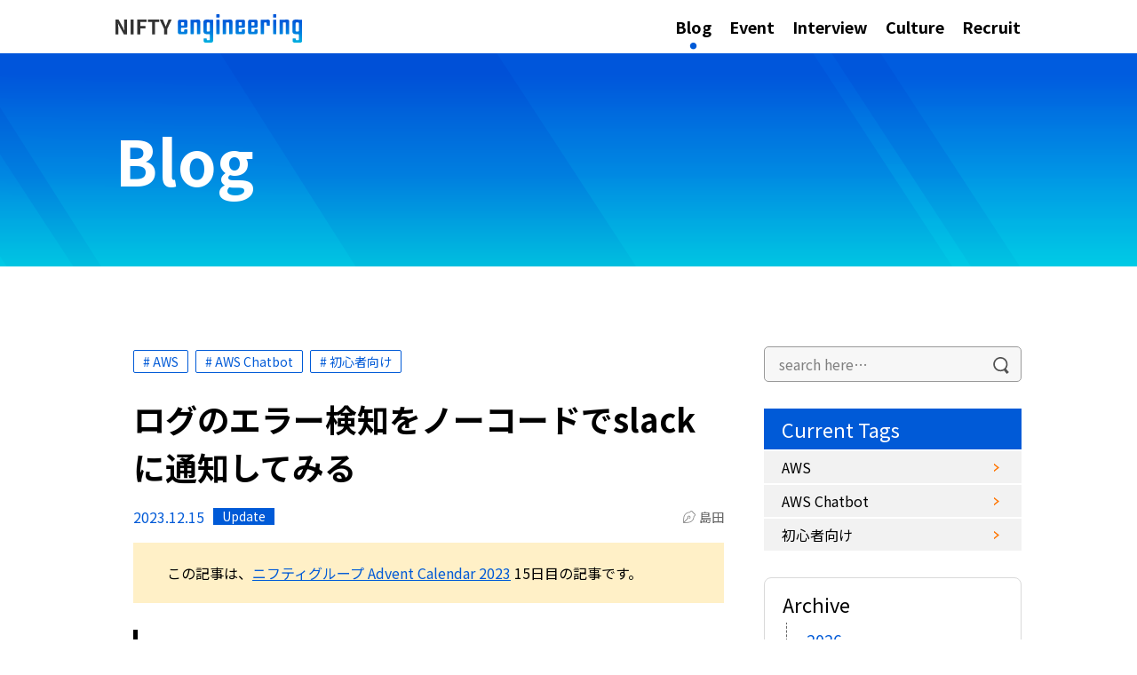

--- FILE ---
content_type: text/html; charset=UTF-8
request_url: https://engineering.nifty.co.jp/blog/23835
body_size: 25386
content:
<!DOCTYPE html>
<html dir="ltr" lang="ja" prefix="og: https://ogp.me/ns#">
<head>
<meta charset="UTF-8">
<meta http-equiv="X-UA-Compatible" content="IE=edge"/>
<meta name="viewport" content="width=device-width, initial-scale=1">
<link rel="profile" href="http://gmpg.org/xfn/11">
<!-- Google Tag Manager -->
<script>(function(w,d,s,l,i){w[l]=w[l]||[];w[l].push({'gtm.start':
new Date().getTime(),event:'gtm.js'});var f=d.getElementsByTagName(s)[0],
j=d.createElement(s),dl=l!='dataLayer'?'&l='+l:'';j.async=true;j.src=
'https://www.googletagmanager.com/gtm.js?id='+i+dl;f.parentNode.insertBefore(j,f);
})(window,document,'script','dataLayer','GTM-WDQJWTC');</script>
<!-- End Google Tag Manager -->

<title>ログのエラー検知をノーコードでslackに通知してみる - NIFTY engineering</title>

		<!-- All in One SEO 4.9.3 - aioseo.com -->
	<meta name="description" content="この記事は、ニフティグループ Advent Calendar 2023 15日目の記事です。 はじめに ニフテ" />
	<meta name="robots" content="max-image-preview:large" />
	<meta name="author" content="島田"/>
	<link rel="canonical" href="https://engineering.nifty.co.jp/blog/23835" />
	<meta name="generator" content="All in One SEO (AIOSEO) 4.9.3" />
		<meta property="og:locale" content="ja_JP" />
		<meta property="og:site_name" content="NIFTY engineering - ニフティ株式会社のエンジニアたちのいまを伝えます" />
		<meta property="og:type" content="article" />
		<meta property="og:title" content="ログのエラー検知をノーコードでslackに通知してみる - NIFTY engineering" />
		<meta property="og:description" content="この記事は、ニフティグループ Advent Calendar 2023 15日目の記事です。 はじめに ニフテ" />
		<meta property="og:url" content="https://engineering.nifty.co.jp/blog/23835" />
		<meta property="og:image" content="https://engineering.nifty.co.jp/wp-content/uploads/2023/12/flat-svg-designs-featured-image-robot_1-1.png" />
		<meta property="og:image:secure_url" content="https://engineering.nifty.co.jp/wp-content/uploads/2023/12/flat-svg-designs-featured-image-robot_1-1.png" />
		<meta property="og:image:width" content="2400" />
		<meta property="og:image:height" content="1260" />
		<meta property="article:published_time" content="2023-12-15T01:00:00+00:00" />
		<meta property="article:modified_time" content="2024-02-05T07:57:52+00:00" />
		<meta name="twitter:card" content="summary_large_image" />
		<meta name="twitter:site" content="@NIFTYDevelopers" />
		<meta name="twitter:title" content="ログのエラー検知をノーコードでslackに通知してみる - NIFTY engineering" />
		<meta name="twitter:description" content="この記事は、ニフティグループ Advent Calendar 2023 15日目の記事です。 はじめに ニフテ" />
		<meta name="twitter:creator" content="@NIFTYDevelopers" />
		<meta name="twitter:image" content="https://engineering.nifty.co.jp/wp-content/uploads/2023/12/flat-svg-designs-featured-image-robot_1-1.png" />
		<!-- All in One SEO -->

<link rel='dns-prefetch' href='//stats.wp.com' />
<link rel="alternate" type="application/rss+xml" title="NIFTY engineering &raquo; フィード" href="https://engineering.nifty.co.jp/feed" />
<script type="text/javascript">
/* <![CDATA[ */
window._wpemojiSettings = {"baseUrl":"https:\/\/s.w.org\/images\/core\/emoji\/14.0.0\/72x72\/","ext":".png","svgUrl":"https:\/\/s.w.org\/images\/core\/emoji\/14.0.0\/svg\/","svgExt":".svg","source":{"concatemoji":"https:\/\/engineering.nifty.co.jp\/wp-includes\/js\/wp-emoji-release.min.js?ver=6.4.7"}};
/*! This file is auto-generated */
!function(i,n){var o,s,e;function c(e){try{var t={supportTests:e,timestamp:(new Date).valueOf()};sessionStorage.setItem(o,JSON.stringify(t))}catch(e){}}function p(e,t,n){e.clearRect(0,0,e.canvas.width,e.canvas.height),e.fillText(t,0,0);var t=new Uint32Array(e.getImageData(0,0,e.canvas.width,e.canvas.height).data),r=(e.clearRect(0,0,e.canvas.width,e.canvas.height),e.fillText(n,0,0),new Uint32Array(e.getImageData(0,0,e.canvas.width,e.canvas.height).data));return t.every(function(e,t){return e===r[t]})}function u(e,t,n){switch(t){case"flag":return n(e,"\ud83c\udff3\ufe0f\u200d\u26a7\ufe0f","\ud83c\udff3\ufe0f\u200b\u26a7\ufe0f")?!1:!n(e,"\ud83c\uddfa\ud83c\uddf3","\ud83c\uddfa\u200b\ud83c\uddf3")&&!n(e,"\ud83c\udff4\udb40\udc67\udb40\udc62\udb40\udc65\udb40\udc6e\udb40\udc67\udb40\udc7f","\ud83c\udff4\u200b\udb40\udc67\u200b\udb40\udc62\u200b\udb40\udc65\u200b\udb40\udc6e\u200b\udb40\udc67\u200b\udb40\udc7f");case"emoji":return!n(e,"\ud83e\udef1\ud83c\udffb\u200d\ud83e\udef2\ud83c\udfff","\ud83e\udef1\ud83c\udffb\u200b\ud83e\udef2\ud83c\udfff")}return!1}function f(e,t,n){var r="undefined"!=typeof WorkerGlobalScope&&self instanceof WorkerGlobalScope?new OffscreenCanvas(300,150):i.createElement("canvas"),a=r.getContext("2d",{willReadFrequently:!0}),o=(a.textBaseline="top",a.font="600 32px Arial",{});return e.forEach(function(e){o[e]=t(a,e,n)}),o}function t(e){var t=i.createElement("script");t.src=e,t.defer=!0,i.head.appendChild(t)}"undefined"!=typeof Promise&&(o="wpEmojiSettingsSupports",s=["flag","emoji"],n.supports={everything:!0,everythingExceptFlag:!0},e=new Promise(function(e){i.addEventListener("DOMContentLoaded",e,{once:!0})}),new Promise(function(t){var n=function(){try{var e=JSON.parse(sessionStorage.getItem(o));if("object"==typeof e&&"number"==typeof e.timestamp&&(new Date).valueOf()<e.timestamp+604800&&"object"==typeof e.supportTests)return e.supportTests}catch(e){}return null}();if(!n){if("undefined"!=typeof Worker&&"undefined"!=typeof OffscreenCanvas&&"undefined"!=typeof URL&&URL.createObjectURL&&"undefined"!=typeof Blob)try{var e="postMessage("+f.toString()+"("+[JSON.stringify(s),u.toString(),p.toString()].join(",")+"));",r=new Blob([e],{type:"text/javascript"}),a=new Worker(URL.createObjectURL(r),{name:"wpTestEmojiSupports"});return void(a.onmessage=function(e){c(n=e.data),a.terminate(),t(n)})}catch(e){}c(n=f(s,u,p))}t(n)}).then(function(e){for(var t in e)n.supports[t]=e[t],n.supports.everything=n.supports.everything&&n.supports[t],"flag"!==t&&(n.supports.everythingExceptFlag=n.supports.everythingExceptFlag&&n.supports[t]);n.supports.everythingExceptFlag=n.supports.everythingExceptFlag&&!n.supports.flag,n.DOMReady=!1,n.readyCallback=function(){n.DOMReady=!0}}).then(function(){return e}).then(function(){var e;n.supports.everything||(n.readyCallback(),(e=n.source||{}).concatemoji?t(e.concatemoji):e.wpemoji&&e.twemoji&&(t(e.twemoji),t(e.wpemoji)))}))}((window,document),window._wpemojiSettings);
/* ]]> */
</script>
<link rel='stylesheet' id='urvanov_syntax_highlighter-css' href='https://engineering.nifty.co.jp/wp-content/plugins/urvanov-syntax-highlighter/css/min/urvanov_syntax_highlighter.min.css?ver=2.8.36' type='text/css' media='all' />
<link rel='stylesheet' id='crayon-theme-zidingyi-css' href='https://engineering.nifty.co.jp/wp-content/plugins/urvanov-syntax-highlighter/themes/zidingyi/zidingyi.css?ver=2.8.36' type='text/css' media='all' />
<style id='wp-emoji-styles-inline-css' type='text/css'>

	img.wp-smiley, img.emoji {
		display: inline !important;
		border: none !important;
		box-shadow: none !important;
		height: 1em !important;
		width: 1em !important;
		margin: 0 0.07em !important;
		vertical-align: -0.1em !important;
		background: none !important;
		padding: 0 !important;
	}
</style>
<link rel='stylesheet' id='wp-block-library-css' href='https://engineering.nifty.co.jp/wp-includes/css/dist/block-library/style.min.css?ver=6.4.7' type='text/css' media='all' />
<link rel='stylesheet' id='aioseo/css/src/vue/standalone/blocks/table-of-contents/global.scss-css' href='https://engineering.nifty.co.jp/wp-content/plugins/all-in-one-seo-pack/dist/Lite/assets/css/table-of-contents/global.e90f6d47.css?ver=4.9.3' type='text/css' media='all' />
<style id='kevinbatdorf-code-block-pro-style-inline-css' type='text/css'>
.wp-block-kevinbatdorf-code-block-pro{direction:ltr!important;font-family:ui-monospace,SFMono-Regular,Menlo,Monaco,Consolas,monospace;-webkit-text-size-adjust:100%!important;box-sizing:border-box!important;position:relative!important}.wp-block-kevinbatdorf-code-block-pro *{box-sizing:border-box!important}.wp-block-kevinbatdorf-code-block-pro pre,.wp-block-kevinbatdorf-code-block-pro pre *{font-size:inherit!important;line-height:inherit!important}.wp-block-kevinbatdorf-code-block-pro:not(.code-block-pro-editor) pre{background-image:none!important;border:0!important;border-radius:0!important;border-style:none!important;border-width:0!important;color:inherit!important;font-family:inherit!important;margin:0!important;overflow:auto!important;overflow-wrap:normal!important;padding:16px 0 16px 16px!important;text-align:left!important;white-space:pre!important;--tw-shadow:0 0 #0000;--tw-shadow-colored:0 0 #0000;box-shadow:var(--tw-ring-offset-shadow,0 0 #0000),var(--tw-ring-shadow,0 0 #0000),var(--tw-shadow)!important;outline:2px solid transparent!important;outline-offset:2px!important}.wp-block-kevinbatdorf-code-block-pro:not(.code-block-pro-editor) pre:focus-visible{outline-color:inherit!important}.wp-block-kevinbatdorf-code-block-pro.padding-disabled:not(.code-block-pro-editor) pre{padding:0!important}.wp-block-kevinbatdorf-code-block-pro.padding-bottom-disabled pre{padding-bottom:0!important}.wp-block-kevinbatdorf-code-block-pro:not(.code-block-pro-editor) pre code{background:none!important;background-color:transparent!important;border:0!important;border-radius:0!important;border-style:none!important;border-width:0!important;color:inherit!important;display:block!important;font-family:inherit!important;margin:0!important;overflow-wrap:normal!important;padding:0!important;text-align:left!important;white-space:pre!important;width:100%!important;--tw-shadow:0 0 #0000;--tw-shadow-colored:0 0 #0000;box-shadow:var(--tw-ring-offset-shadow,0 0 #0000),var(--tw-ring-shadow,0 0 #0000),var(--tw-shadow)!important}.wp-block-kevinbatdorf-code-block-pro:not(.code-block-pro-editor) pre code .line{display:inline-block!important;min-width:var(--cbp-block-width,100%)!important;vertical-align:top!important}.wp-block-kevinbatdorf-code-block-pro.cbp-has-line-numbers:not(.code-block-pro-editor) pre code .line{padding-left:calc(12px + var(--cbp-line-number-width, auto))!important}.wp-block-kevinbatdorf-code-block-pro.cbp-has-line-numbers:not(.code-block-pro-editor) pre code{counter-increment:step calc(var(--cbp-line-number-start, 1) - 1)!important;counter-reset:step!important}.wp-block-kevinbatdorf-code-block-pro pre code .line{position:relative!important}.wp-block-kevinbatdorf-code-block-pro:not(.code-block-pro-editor) pre code .line:before{content:""!important;display:inline-block!important}.wp-block-kevinbatdorf-code-block-pro.cbp-has-line-numbers:not(.code-block-pro-editor) pre code .line:not(.cbp-line-number-disabled):before{color:var(--cbp-line-number-color,#999)!important;content:counter(step)!important;counter-increment:step!important;left:0!important;opacity:.5!important;position:absolute!important;text-align:right!important;transition-duration:.5s!important;transition-property:opacity!important;transition-timing-function:cubic-bezier(.4,0,.2,1)!important;-webkit-user-select:none!important;-moz-user-select:none!important;user-select:none!important;width:var(--cbp-line-number-width,auto)!important}.wp-block-kevinbatdorf-code-block-pro.cbp-highlight-hover .line{min-height:var(--cbp-block-height,100%)!important}.wp-block-kevinbatdorf-code-block-pro .line.cbp-line-highlight .cbp-line-highlighter,.wp-block-kevinbatdorf-code-block-pro .line.cbp-no-blur:hover .cbp-line-highlighter,.wp-block-kevinbatdorf-code-block-pro.cbp-highlight-hover:not(.cbp-blur-enabled:not(.cbp-unblur-on-hover)) .line:hover .cbp-line-highlighter{background:var(--cbp-line-highlight-color,rgb(14 165 233/.2))!important;left:-16px!important;min-height:var(--cbp-block-height,100%)!important;min-width:calc(var(--cbp-block-width, 100%) + 16px)!important;pointer-events:none!important;position:absolute!important;top:0!important;width:100%!important}[data-code-block-pro-font-family="Code-Pro-Comic-Mono.ttf"].wp-block-kevinbatdorf-code-block-pro .line.cbp-line-highlight .cbp-line-highlighter,[data-code-block-pro-font-family="Code-Pro-Comic-Mono.ttf"].wp-block-kevinbatdorf-code-block-pro .line.cbp-no-blur:hover .cbp-line-highlighter,[data-code-block-pro-font-family="Code-Pro-Comic-Mono.ttf"].wp-block-kevinbatdorf-code-block-pro.cbp-highlight-hover:not(.cbp-blur-enabled:not(.cbp-unblur-on-hover)) .line:hover .cbp-line-highlighter{top:-.125rem!important}[data-code-block-pro-font-family=Code-Pro-Fira-Code].wp-block-kevinbatdorf-code-block-pro .line.cbp-line-highlight .cbp-line-highlighter,[data-code-block-pro-font-family=Code-Pro-Fira-Code].wp-block-kevinbatdorf-code-block-pro .line.cbp-no-blur:hover .cbp-line-highlighter,[data-code-block-pro-font-family=Code-Pro-Fira-Code].wp-block-kevinbatdorf-code-block-pro.cbp-highlight-hover:not(.cbp-blur-enabled:not(.cbp-unblur-on-hover)) .line:hover .cbp-line-highlighter{top:-1.5px!important}[data-code-block-pro-font-family="Code-Pro-Deja-Vu-Mono.ttf"].wp-block-kevinbatdorf-code-block-pro .line.cbp-line-highlight .cbp-line-highlighter,[data-code-block-pro-font-family="Code-Pro-Deja-Vu-Mono.ttf"].wp-block-kevinbatdorf-code-block-pro .line.cbp-no-blur:hover .cbp-line-highlighter,[data-code-block-pro-font-family="Code-Pro-Deja-Vu-Mono.ttf"].wp-block-kevinbatdorf-code-block-pro.cbp-highlight-hover:not(.cbp-blur-enabled:not(.cbp-unblur-on-hover)) .line:hover .cbp-line-highlighter,[data-code-block-pro-font-family=Code-Pro-Cozette].wp-block-kevinbatdorf-code-block-pro .line.cbp-line-highlight .cbp-line-highlighter,[data-code-block-pro-font-family=Code-Pro-Cozette].wp-block-kevinbatdorf-code-block-pro .line.cbp-no-blur:hover .cbp-line-highlighter,[data-code-block-pro-font-family=Code-Pro-Cozette].wp-block-kevinbatdorf-code-block-pro.cbp-highlight-hover:not(.cbp-blur-enabled:not(.cbp-unblur-on-hover)) .line:hover .cbp-line-highlighter{top:-1px!important}.wp-block-kevinbatdorf-code-block-pro:not(.code-block-pro-editor).padding-disabled pre .line.cbp-line-highlight:after{left:0!important;width:100%!important}.wp-block-kevinbatdorf-code-block-pro.cbp-blur-enabled pre .line:not(.cbp-no-blur){filter:blur(1.35px)!important;opacity:.8!important;pointer-events:none!important;transition-duration:.2s!important;transition-property:all!important;transition-timing-function:cubic-bezier(.4,0,.2,1)!important}.wp-block-kevinbatdorf-code-block-pro.cbp-blur-enabled.cbp-unblur-on-hover:hover pre .line:not(.cbp-no-blur){opacity:1!important;pointer-events:auto!important;--tw-blur: ;filter:var(--tw-blur) var(--tw-brightness) var(--tw-contrast) var(--tw-grayscale) var(--tw-hue-rotate) var(--tw-invert) var(--tw-saturate) var(--tw-sepia) var(--tw-drop-shadow)!important}.wp-block-kevinbatdorf-code-block-pro:not(.code-block-pro-editor) pre *{font-family:inherit!important}.cbp-see-more-simple-btn-hover{transition-property:none!important}.cbp-see-more-simple-btn-hover:hover{box-shadow:inset 0 0 100px 100px hsla(0,0%,100%,.1)!important}.code-block-pro-copy-button{border:0!important;border-style:none!important;border-width:0!important;cursor:pointer!important;left:auto!important;line-height:1!important;opacity:.1!important;outline:2px solid transparent!important;outline-offset:2px!important;padding:6px!important;position:absolute!important;right:0!important;top:0!important;transition-duration:.2s!important;transition-property:opacity!important;transition-timing-function:cubic-bezier(.4,0,.2,1)!important;z-index:10!important}.code-block-pro-copy-button:focus{opacity:.4!important}.code-block-pro-copy-button:focus-visible{outline-color:inherit!important}.code-block-pro-copy-button:not([data-has-text-button]){background:none!important;background-color:transparent!important}body .wp-block-kevinbatdorf-code-block-pro:not(#x) .code-block-pro-copy-button-pre,body .wp-block-kevinbatdorf-code-block-pro:not(#x) .code-block-pro-copy-button-textarea{clip:rect(0,0,0,0)!important;background-color:transparent!important;border-width:0!important;color:transparent!important;height:1px!important;left:0!important;margin:-.25rem!important;opacity:0!important;overflow:hidden!important;pointer-events:none!important;position:absolute!important;resize:none!important;top:0!important;white-space:nowrap!important;width:1px!important;--tw-shadow:0 0 #0000;--tw-shadow-colored:0 0 #0000;box-shadow:var(--tw-ring-offset-shadow,0 0 #0000),var(--tw-ring-shadow,0 0 #0000),var(--tw-shadow)!important}.wp-block-kevinbatdorf-code-block-pro.padding-disabled .code-block-pro-copy-button{padding:0!important}.wp-block-kevinbatdorf-code-block-pro:hover .code-block-pro-copy-button{opacity:.5!important}.wp-block-kevinbatdorf-code-block-pro .code-block-pro-copy-button:hover{opacity:.9!important}.code-block-pro-copy-button[data-has-text-button],.wp-block-kevinbatdorf-code-block-pro:hover .code-block-pro-copy-button[data-has-text-button]{opacity:1!important}.wp-block-kevinbatdorf-code-block-pro .code-block-pro-copy-button[data-has-text-button]:hover{opacity:.8!important}.code-block-pro-copy-button[data-has-text-button]{border-radius:.75rem!important;display:block!important;margin-right:.75rem!important;margin-top:.7rem!important;padding:.125rem .375rem!important}.code-block-pro-copy-button[data-inside-header-type=headlightsMuted],.code-block-pro-copy-button[data-inside-header-type^=headlights]{margin-top:.85rem!important}.code-block-pro-copy-button[data-inside-header-type=headlightsMutedAlt]{margin-top:.65rem!important}.code-block-pro-copy-button[data-inside-header-type=simpleString]{margin-top:.645rem!important}.code-block-pro-copy-button[data-inside-header-type=pillString]{margin-top:1rem!important}.code-block-pro-copy-button[data-inside-header-type=pillString] .cbp-btn-text{position:relative!important;top:1px!important}.cbp-btn-text{font-size:.75rem!important;line-height:1rem!important}.code-block-pro-copy-button .without-check{display:block!important}.code-block-pro-copy-button .with-check{display:none!important}.code-block-pro-copy-button.cbp-copying{opacity:1!important}.code-block-pro-copy-button.cbp-copying .without-check{display:none!important}.code-block-pro-copy-button.cbp-copying .with-check{display:block!important}.cbp-footer-link:hover{text-decoration-line:underline!important}@media print{.wp-block-kevinbatdorf-code-block-pro pre{max-height:none!important}.wp-block-kevinbatdorf-code-block-pro:not(#x) .line:before{background-color:transparent!important;color:inherit!important}.wp-block-kevinbatdorf-code-block-pro:not(#x) .cbp-line-highlighter,.wp-block-kevinbatdorf-code-block-pro:not(#x)>span{display:none!important}}

</style>
<link rel='stylesheet' id='mediaelement-css' href='https://engineering.nifty.co.jp/wp-includes/js/mediaelement/mediaelementplayer-legacy.min.css?ver=4.2.17' type='text/css' media='all' />
<link rel='stylesheet' id='wp-mediaelement-css' href='https://engineering.nifty.co.jp/wp-includes/js/mediaelement/wp-mediaelement.min.css?ver=6.4.7' type='text/css' media='all' />
<style id='jetpack-sharing-buttons-style-inline-css' type='text/css'>
.jetpack-sharing-buttons__services-list{display:flex;flex-direction:row;flex-wrap:wrap;gap:0;list-style-type:none;margin:5px;padding:0}.jetpack-sharing-buttons__services-list.has-small-icon-size{font-size:12px}.jetpack-sharing-buttons__services-list.has-normal-icon-size{font-size:16px}.jetpack-sharing-buttons__services-list.has-large-icon-size{font-size:24px}.jetpack-sharing-buttons__services-list.has-huge-icon-size{font-size:36px}@media print{.jetpack-sharing-buttons__services-list{display:none!important}}.editor-styles-wrapper .wp-block-jetpack-sharing-buttons{gap:0;padding-inline-start:0}ul.jetpack-sharing-buttons__services-list.has-background{padding:1.25em 2.375em}
</style>
<style id='classic-theme-styles-inline-css' type='text/css'>
/*! This file is auto-generated */
.wp-block-button__link{color:#fff;background-color:#32373c;border-radius:9999px;box-shadow:none;text-decoration:none;padding:calc(.667em + 2px) calc(1.333em + 2px);font-size:1.125em}.wp-block-file__button{background:#32373c;color:#fff;text-decoration:none}
</style>
<style id='global-styles-inline-css' type='text/css'>
body{--wp--preset--color--black: #000000;--wp--preset--color--cyan-bluish-gray: #abb8c3;--wp--preset--color--white: #ffffff;--wp--preset--color--pale-pink: #f78da7;--wp--preset--color--vivid-red: #cf2e2e;--wp--preset--color--luminous-vivid-orange: #ff6900;--wp--preset--color--luminous-vivid-amber: #fcb900;--wp--preset--color--light-green-cyan: #7bdcb5;--wp--preset--color--vivid-green-cyan: #00d084;--wp--preset--color--pale-cyan-blue: #8ed1fc;--wp--preset--color--vivid-cyan-blue: #0693e3;--wp--preset--color--vivid-purple: #9b51e0;--wp--preset--gradient--vivid-cyan-blue-to-vivid-purple: linear-gradient(135deg,rgba(6,147,227,1) 0%,rgb(155,81,224) 100%);--wp--preset--gradient--light-green-cyan-to-vivid-green-cyan: linear-gradient(135deg,rgb(122,220,180) 0%,rgb(0,208,130) 100%);--wp--preset--gradient--luminous-vivid-amber-to-luminous-vivid-orange: linear-gradient(135deg,rgba(252,185,0,1) 0%,rgba(255,105,0,1) 100%);--wp--preset--gradient--luminous-vivid-orange-to-vivid-red: linear-gradient(135deg,rgba(255,105,0,1) 0%,rgb(207,46,46) 100%);--wp--preset--gradient--very-light-gray-to-cyan-bluish-gray: linear-gradient(135deg,rgb(238,238,238) 0%,rgb(169,184,195) 100%);--wp--preset--gradient--cool-to-warm-spectrum: linear-gradient(135deg,rgb(74,234,220) 0%,rgb(151,120,209) 20%,rgb(207,42,186) 40%,rgb(238,44,130) 60%,rgb(251,105,98) 80%,rgb(254,248,76) 100%);--wp--preset--gradient--blush-light-purple: linear-gradient(135deg,rgb(255,206,236) 0%,rgb(152,150,240) 100%);--wp--preset--gradient--blush-bordeaux: linear-gradient(135deg,rgb(254,205,165) 0%,rgb(254,45,45) 50%,rgb(107,0,62) 100%);--wp--preset--gradient--luminous-dusk: linear-gradient(135deg,rgb(255,203,112) 0%,rgb(199,81,192) 50%,rgb(65,88,208) 100%);--wp--preset--gradient--pale-ocean: linear-gradient(135deg,rgb(255,245,203) 0%,rgb(182,227,212) 50%,rgb(51,167,181) 100%);--wp--preset--gradient--electric-grass: linear-gradient(135deg,rgb(202,248,128) 0%,rgb(113,206,126) 100%);--wp--preset--gradient--midnight: linear-gradient(135deg,rgb(2,3,129) 0%,rgb(40,116,252) 100%);--wp--preset--font-size--small: 13px;--wp--preset--font-size--medium: 20px;--wp--preset--font-size--large: 36px;--wp--preset--font-size--x-large: 42px;--wp--preset--spacing--20: 0.44rem;--wp--preset--spacing--30: 0.67rem;--wp--preset--spacing--40: 1rem;--wp--preset--spacing--50: 1.5rem;--wp--preset--spacing--60: 2.25rem;--wp--preset--spacing--70: 3.38rem;--wp--preset--spacing--80: 5.06rem;--wp--preset--shadow--natural: 6px 6px 9px rgba(0, 0, 0, 0.2);--wp--preset--shadow--deep: 12px 12px 50px rgba(0, 0, 0, 0.4);--wp--preset--shadow--sharp: 6px 6px 0px rgba(0, 0, 0, 0.2);--wp--preset--shadow--outlined: 6px 6px 0px -3px rgba(255, 255, 255, 1), 6px 6px rgba(0, 0, 0, 1);--wp--preset--shadow--crisp: 6px 6px 0px rgba(0, 0, 0, 1);}:where(.is-layout-flex){gap: 0.5em;}:where(.is-layout-grid){gap: 0.5em;}body .is-layout-flow > .alignleft{float: left;margin-inline-start: 0;margin-inline-end: 2em;}body .is-layout-flow > .alignright{float: right;margin-inline-start: 2em;margin-inline-end: 0;}body .is-layout-flow > .aligncenter{margin-left: auto !important;margin-right: auto !important;}body .is-layout-constrained > .alignleft{float: left;margin-inline-start: 0;margin-inline-end: 2em;}body .is-layout-constrained > .alignright{float: right;margin-inline-start: 2em;margin-inline-end: 0;}body .is-layout-constrained > .aligncenter{margin-left: auto !important;margin-right: auto !important;}body .is-layout-constrained > :where(:not(.alignleft):not(.alignright):not(.alignfull)){max-width: var(--wp--style--global--content-size);margin-left: auto !important;margin-right: auto !important;}body .is-layout-constrained > .alignwide{max-width: var(--wp--style--global--wide-size);}body .is-layout-flex{display: flex;}body .is-layout-flex{flex-wrap: wrap;align-items: center;}body .is-layout-flex > *{margin: 0;}body .is-layout-grid{display: grid;}body .is-layout-grid > *{margin: 0;}:where(.wp-block-columns.is-layout-flex){gap: 2em;}:where(.wp-block-columns.is-layout-grid){gap: 2em;}:where(.wp-block-post-template.is-layout-flex){gap: 1.25em;}:where(.wp-block-post-template.is-layout-grid){gap: 1.25em;}.has-black-color{color: var(--wp--preset--color--black) !important;}.has-cyan-bluish-gray-color{color: var(--wp--preset--color--cyan-bluish-gray) !important;}.has-white-color{color: var(--wp--preset--color--white) !important;}.has-pale-pink-color{color: var(--wp--preset--color--pale-pink) !important;}.has-vivid-red-color{color: var(--wp--preset--color--vivid-red) !important;}.has-luminous-vivid-orange-color{color: var(--wp--preset--color--luminous-vivid-orange) !important;}.has-luminous-vivid-amber-color{color: var(--wp--preset--color--luminous-vivid-amber) !important;}.has-light-green-cyan-color{color: var(--wp--preset--color--light-green-cyan) !important;}.has-vivid-green-cyan-color{color: var(--wp--preset--color--vivid-green-cyan) !important;}.has-pale-cyan-blue-color{color: var(--wp--preset--color--pale-cyan-blue) !important;}.has-vivid-cyan-blue-color{color: var(--wp--preset--color--vivid-cyan-blue) !important;}.has-vivid-purple-color{color: var(--wp--preset--color--vivid-purple) !important;}.has-black-background-color{background-color: var(--wp--preset--color--black) !important;}.has-cyan-bluish-gray-background-color{background-color: var(--wp--preset--color--cyan-bluish-gray) !important;}.has-white-background-color{background-color: var(--wp--preset--color--white) !important;}.has-pale-pink-background-color{background-color: var(--wp--preset--color--pale-pink) !important;}.has-vivid-red-background-color{background-color: var(--wp--preset--color--vivid-red) !important;}.has-luminous-vivid-orange-background-color{background-color: var(--wp--preset--color--luminous-vivid-orange) !important;}.has-luminous-vivid-amber-background-color{background-color: var(--wp--preset--color--luminous-vivid-amber) !important;}.has-light-green-cyan-background-color{background-color: var(--wp--preset--color--light-green-cyan) !important;}.has-vivid-green-cyan-background-color{background-color: var(--wp--preset--color--vivid-green-cyan) !important;}.has-pale-cyan-blue-background-color{background-color: var(--wp--preset--color--pale-cyan-blue) !important;}.has-vivid-cyan-blue-background-color{background-color: var(--wp--preset--color--vivid-cyan-blue) !important;}.has-vivid-purple-background-color{background-color: var(--wp--preset--color--vivid-purple) !important;}.has-black-border-color{border-color: var(--wp--preset--color--black) !important;}.has-cyan-bluish-gray-border-color{border-color: var(--wp--preset--color--cyan-bluish-gray) !important;}.has-white-border-color{border-color: var(--wp--preset--color--white) !important;}.has-pale-pink-border-color{border-color: var(--wp--preset--color--pale-pink) !important;}.has-vivid-red-border-color{border-color: var(--wp--preset--color--vivid-red) !important;}.has-luminous-vivid-orange-border-color{border-color: var(--wp--preset--color--luminous-vivid-orange) !important;}.has-luminous-vivid-amber-border-color{border-color: var(--wp--preset--color--luminous-vivid-amber) !important;}.has-light-green-cyan-border-color{border-color: var(--wp--preset--color--light-green-cyan) !important;}.has-vivid-green-cyan-border-color{border-color: var(--wp--preset--color--vivid-green-cyan) !important;}.has-pale-cyan-blue-border-color{border-color: var(--wp--preset--color--pale-cyan-blue) !important;}.has-vivid-cyan-blue-border-color{border-color: var(--wp--preset--color--vivid-cyan-blue) !important;}.has-vivid-purple-border-color{border-color: var(--wp--preset--color--vivid-purple) !important;}.has-vivid-cyan-blue-to-vivid-purple-gradient-background{background: var(--wp--preset--gradient--vivid-cyan-blue-to-vivid-purple) !important;}.has-light-green-cyan-to-vivid-green-cyan-gradient-background{background: var(--wp--preset--gradient--light-green-cyan-to-vivid-green-cyan) !important;}.has-luminous-vivid-amber-to-luminous-vivid-orange-gradient-background{background: var(--wp--preset--gradient--luminous-vivid-amber-to-luminous-vivid-orange) !important;}.has-luminous-vivid-orange-to-vivid-red-gradient-background{background: var(--wp--preset--gradient--luminous-vivid-orange-to-vivid-red) !important;}.has-very-light-gray-to-cyan-bluish-gray-gradient-background{background: var(--wp--preset--gradient--very-light-gray-to-cyan-bluish-gray) !important;}.has-cool-to-warm-spectrum-gradient-background{background: var(--wp--preset--gradient--cool-to-warm-spectrum) !important;}.has-blush-light-purple-gradient-background{background: var(--wp--preset--gradient--blush-light-purple) !important;}.has-blush-bordeaux-gradient-background{background: var(--wp--preset--gradient--blush-bordeaux) !important;}.has-luminous-dusk-gradient-background{background: var(--wp--preset--gradient--luminous-dusk) !important;}.has-pale-ocean-gradient-background{background: var(--wp--preset--gradient--pale-ocean) !important;}.has-electric-grass-gradient-background{background: var(--wp--preset--gradient--electric-grass) !important;}.has-midnight-gradient-background{background: var(--wp--preset--gradient--midnight) !important;}.has-small-font-size{font-size: var(--wp--preset--font-size--small) !important;}.has-medium-font-size{font-size: var(--wp--preset--font-size--medium) !important;}.has-large-font-size{font-size: var(--wp--preset--font-size--large) !important;}.has-x-large-font-size{font-size: var(--wp--preset--font-size--x-large) !important;}
.wp-block-navigation a:where(:not(.wp-element-button)){color: inherit;}
:where(.wp-block-post-template.is-layout-flex){gap: 1.25em;}:where(.wp-block-post-template.is-layout-grid){gap: 1.25em;}
:where(.wp-block-columns.is-layout-flex){gap: 2em;}:where(.wp-block-columns.is-layout-grid){gap: 2em;}
.wp-block-pullquote{font-size: 1.5em;line-height: 1.6;}
</style>
<link rel='stylesheet' id='toc-screen-css' href='https://engineering.nifty.co.jp/wp-content/plugins/table-of-contents-plus/screen.min.css?ver=2411.1' type='text/css' media='all' />
<link rel='stylesheet' id='monodukuri-style-css' href='https://engineering.nifty.co.jp/wp-content/themes/engineer-blog/style.css?ver=6.4.7' type='text/css' media='all' />
<link rel='stylesheet' id='social-logos-css' href='https://engineering.nifty.co.jp/wp-content/plugins/jetpack/_inc/social-logos/social-logos.min.css?ver=13.6.1' type='text/css' media='all' />
<link rel='stylesheet' id='jetpack_css-css' href='https://engineering.nifty.co.jp/wp-content/plugins/jetpack/css/jetpack.css?ver=13.6.1' type='text/css' media='all' />
<script type="text/javascript" src="https://engineering.nifty.co.jp/wp-includes/js/jquery/jquery.min.js?ver=3.7.1" id="jquery-core-js"></script>
<script type="text/javascript" src="https://engineering.nifty.co.jp/wp-includes/js/jquery/jquery-migrate.min.js?ver=3.4.1" id="jquery-migrate-js"></script>
<script type="text/javascript" id="urvanov_syntax_highlighter_js-js-extra">
/* <![CDATA[ */
var UrvanovSyntaxHighlighterSyntaxSettings = {"version":"2.8.36","is_admin":"0","ajaxurl":"https:\/\/engineering.nifty.co.jp\/wp-admin\/admin-ajax.php","prefix":"urvanov-syntax-highlighter-","setting":"urvanov-syntax-highlighter-setting","selected":"urvanov-syntax-highlighter-setting-selected","changed":"urvanov-syntax-highlighter-setting-changed","special":"urvanov-syntax-highlighter-setting-special","orig_value":"data-orig-value","debug":""};
var UrvanovSyntaxHighlighterSyntaxStrings = {"copy":"Copied to the clipboard","minimize":"Click To Expand Code"};
/* ]]> */
</script>
<script type="text/javascript" src="https://engineering.nifty.co.jp/wp-content/plugins/urvanov-syntax-highlighter/js/min/urvanov_syntax_highlighter.min.js?ver=2.8.36" id="urvanov_syntax_highlighter_js-js"></script>
<link rel="EditURI" type="application/rsd+xml" title="RSD" href="https://engineering.nifty.co.jp/xmlrpc.php?rsd" />
<meta name="generator" content="WordPress 6.4.7" />
<link rel='shortlink' href='https://engineering.nifty.co.jp/?p=23835' />
<link rel="alternate" type="application/json+oembed" href="https://engineering.nifty.co.jp/wp-json/oembed/1.0/embed?url=https%3A%2F%2Fengineering.nifty.co.jp%2Fblog%2F23835" />
<link rel="alternate" type="text/xml+oembed" href="https://engineering.nifty.co.jp/wp-json/oembed/1.0/embed?url=https%3A%2F%2Fengineering.nifty.co.jp%2Fblog%2F23835&#038;format=xml" />
<!-- Favicon Rotator -->
<link rel="shortcut icon" href="https://engineering.nifty.co.jp/wp-content/uploads/2016/11/favicon.ico" />
<!-- End Favicon Rotator -->
	<style>img#wpstats{display:none}</style>
				<style type="text/css" id="wp-custom-css">
			/* カード全体像 */
.blogcard {
  max-width: 100%;
  margin-bottom: 30px;
  padding: 10px;
  border-radius: 2px;
  border: 1px solid rgb(211,211,211);
  box-shadow: 0 10px 6px -6px rgba(0,0,0,.1);
  background: white;
  transition: .2s ease-in-out;
}

.blogcard > a {
  color: rgb(51,51,51);
}

/* float親要素 */
.blogcard-content {
  margin-bottom: 5px;
  overflow: hidden;
}

/* 画像 */
.blogcard-image {
  display: inline-block;
  float: right; /* 画像を左に配置したい場合は left に変更 1/2 */
  width: 100px; /* 画像の表示サイズ変更は数値をpxで変更 1/6 */
  height: 100px; /* 画像の表示サイズ変更は数値をpxで変更 2/6 */
  margin: 0 0 5px 5px; /* 画像を左に配置したい場合は 0 10px 5px 0 に変更 2/2 */
}

.blogcard-image-wrapper {
  display: inline-block;
  width: 100px; /* 画像の表示サイズ変更は数値をpxで変更 3/6 */
  height: 100px; /* 画像の表示サイズ変更は数値をpxで変更 4/6 */
}

.blogcard-image-wrapper img {
  width: 100px; /* 画像の表示サイズ変更は数値をpxで変更 5/6 */
  height: 100px; /* 画像の表示サイズ変更は数値をpxで変更 6/6 */
  object-fit: cover;
  object-position: center center;
}

/* タイトル */
.blogcard-title {
  margin: 0 !important;
  font-weight: bold;
  font-size: 15px;
  line-height: 1.4;
}

/* 引用 */
.blogcard blockquote {
  position: static;
  margin: 0;
  padding: 0;
  box-shadow: none;
  border: 0;
  background: transparent; /* ブログテンプレートに背景に関する強制力の強い指定がある場合には transparent の直後に !important を付けてください */
}

.blogcard blockquote::before,
.blogcard blockquote::after {
  content: none;
}

/* 記事概要 */
.blogcard-description {
  margin: 1em 0 !important;
  font-size: 13px;
  line-height: 1.5 !important;
}

/* フッター(元記事サイト名とリンク) */
.blogcard-footer {
  font-size: 12px;
}

.blogcard-footer img {
  margin-right: 5px;
  vertical-align: middle;
}

/* カードマウスホバー */
.blogcard:hover {
  box-shadow: 0 10px 10px 2px rgba(0,0,0,.1);
}

.blogcard:hover > a {
  color: rgb(51,51,51);
  text-decoration: none !important;
}

/* OSダークモード対応(テンプレートがダークモード未対応の場合は不要) */
@media (prefers-color-scheme: dark) {
  .blogcard {
    box-shadow: 0px 20px 40px rgba(0,0,0,.5);
    border-color: rgb(60,60,60);
    background: rgb(51,51,51);
  }
  .blogcard > a,
  .blogcard:hover > a {
    color: rgb(240,240,240);
  }
}		</style>
		<link rel="preconnect" href="https://fonts.googleapis.com">
<link rel="preconnect" href="https://fonts.gstatic.com" crossorigin>
<link href="https://fonts.googleapis.com/css2?family=Noto+Sans+JP:wght@400;700;900&display=swap" rel="stylesheet">
</head>

<body class="post-template-default single single-post postid-23835 single-format-standard group-blog category-blog" id="top">
<!-- Google Tag Manager (noscript) -->
<noscript><iframe src="https://www.googletagmanager.com/ns.html?id=GTM-WDQJWTC"
height="0" width="0" style="display:none;visibility:hidden"></iframe></noscript>
<!-- End Google Tag Manager (noscript) -->
<div class="wrapper">


<div class="contents">
<header class="site-header fixed-header" role="banner">
<div class="site-header__inner">
    <p class="site-title">
        <a href="https://engineering.nifty.co.jp/" rel="home">
          <!-- <#?php bloginfo( 'name' ); ?> -->
          <img src="https://engineering.nifty.co.jp/wp-content/themes/engineer-blog/images/logo.svg" alt="NIFTY engineering">
        </a>
    </p>
    <div class="btn-hamburger">
        <div class="icon-hamburger">
          <span></span>
          <span></span>
          <span></span>
        </div>
      </div>
    <nav class="site-header__nav" role="navigation">
      <p class="site-header__nav-site-title">
       <a href="https://engineering.nifty.co.jp/" rel="home">
        <img src="https://engineering.nifty.co.jp/wp-content/themes/engineer-blog/images/logo-white.svg" alt="NIFTY engineering">
      </a>
      </p>
        <div class="menu-headermenu-container"><ul id="menu-headermenu" class="site-header__nav-list"><li id="menu-item-48" class="site-header__nav-list-item menu-item menu-item-type-taxonomy menu-item-object-category current-post-ancestor current-menu-parent current-post-parent menu-item-48"><a href="https://engineering.nifty.co.jp/category/blog">Blog</a></li>
<li id="menu-item-3998" class="menu-item menu-item-type-taxonomy menu-item-object-category menu-item-3998"><a href="https://engineering.nifty.co.jp/category/event">Event</a></li>
<li id="menu-item-21172" class="menu-item menu-item-type-taxonomy menu-item-object-category menu-item-21172"><a href="https://engineering.nifty.co.jp/category/interview">Interview</a></li>
<li id="menu-item-4051" class="menu-item menu-item-type-post_type menu-item-object-page menu-item-4051"><a href="https://engineering.nifty.co.jp/culture">Culture</a></li>
<li id="menu-item-4140" class="menu-item menu-item-type-custom menu-item-object-custom menu-item-4140"><a target="_blank" rel="noopener" href="https://recruit.nifty.co.jp/">Recruit</a></li>
</ul></div>        <a class="recruit-btn site-header__nav__recruit-btn" href="https://recruit.nifty.co.jp/"><span>ニフティ株式会社採用情報</span></a>
    </nav><!-- End .site-header__nav -->
</div><!-- End .site-header__inner -->
</header><!-- End .site-header -->

<div class="single-head">
  <div class="single-head__inner">
    <p class="single-head__category">
      Blog    </p>
  </div>
</div>

<div class="site-main-wrapper site-main-wrapper--single" id="top">
  <div class="site-main-wrapper-inner">
    <div class="site-main">
      
<article id="post-23835" class="article-wrapper article-wrapper--single post-23835 post type-post status-publish format-standard has-post-thumbnail hentry category-blog tag-aws tag-aws-chatbot tag-33">
  <div class="article article--single">

<ul class="article__tags">
      <li class="article__tags__tag"><a href="https://engineering.nifty.co.jp/tag/aws"># AWS</a></li>
      <li class="article__tags__tag"><a href="https://engineering.nifty.co.jp/tag/aws-chatbot"># AWS Chatbot</a></li>
      <li class="article__tags__tag"><a href="https://engineering.nifty.co.jp/tag/%e5%88%9d%e5%bf%83%e8%80%85%e5%90%91%e3%81%91"># 初心者向け</a></li>
  </ul>

<h1 class="article__title"><a href="https://engineering.nifty.co.jp/blog/23835" rel="bookmark">ログのエラー検知をノーコードでslackに通知してみる</a></h1>
<div class="article__meta">
<div class="article__date">2023.12.15<span class="article__update">Update</span></div>
<div class="article__author"><span class="article__author-icon"></span>島田</div>
</div>


    <div class="article__content article__content--single">
      
<p class="has-background" style="background-color:#fff0c7">この記事は、<a href="https://qiita.com/advent-calendar/2023/nifty">ニフティグループ Advent Calendar 2023</a> 15日目の記事です。</p>



<h2 class="wp-block-heading">はじめに</h2>



<p>ニフティ株式会社の島田です。</p>



<p>以前ご紹介したAWS Chatbotの送信内容をカスタムする方法がCustom notificationsとして正式に提供されたため、使ってみました。</p>



<figure class="wp-block-embed is-type-wp-embed is-provider-nifty-engineering wp-block-embed-nifty-engineering"><div class="wp-block-embed__wrapper">
<blockquote class="wp-embedded-content" data-secret="DqL2TetAcO"><a href="https://engineering.nifty.co.jp/blog/4323">EventBridge+ChatbotでECSタスクの状態をslackに通知してみた</a></blockquote><iframe class="wp-embedded-content" sandbox="allow-scripts" security="restricted" style="position: absolute; clip: rect(1px, 1px, 1px, 1px);" title="&#8220;EventBridge+ChatbotでECSタスクの状態をslackに通知してみた&#8221; &#8212; NIFTY engineering" src="https://engineering.nifty.co.jp/blog/4323/embed#?secret=PLUyiVBql6#?secret=DqL2TetAcO" data-secret="DqL2TetAcO" width="600" height="338" frameborder="0" marginwidth="0" marginheight="0" scrolling="no"></iframe>
</div></figure>



<p>ついでにAmazon CloudWatch Logsから特定のワード発生を検知し、slackに通知する仕組みをAWS Lambdaを使わずに実現したので紹介します。</p>



<p></p>



<h2 class="wp-block-heading">一般的なログ検知</h2>



<p>一般的なログ検知、通知の手法として、以下のような構成があると思います。</p>



<figure class="wp-block-image size-full"><img fetchpriority="high" decoding="async" width="635" height="321" src="https://engineering.nifty.co.jp/wp-content/uploads/2023/12/lambda.jpg" alt="" class="wp-image-23852"/></figure>



<p>登場するリソースは以下です。</p>



<ul>
<li>Amazon EC2 (以降EC2) / Amazon ECS (以降ECS)
<ul>
<li>これらはアプリケーションが起動しているコンピューティングを表しています</li>
</ul>
</li>



<li>Amazon CloudWatch (以降CloudWatch) / Amazon CloudWatch Logs (以降CloudWatch Logs)</li>



<li>AWS Lambda (以降Lambda)</li>
</ul>



<p>コンピューティング環境から収集したログをCloudWatch Logsに連携し、サブスクリプションフィルターで検知したログをLambdaに連携、イベントをパースしてslackに連携します。</p>



<p></p>



<h2 class="wp-block-heading">ノーコードの構成</h2>



<p>今回は以下の構成でノーコードを実現しました。</p>



<figure class="wp-block-image size-large"><img decoding="async" width="1024" height="285" src="https://engineering.nifty.co.jp/wp-content/uploads/2023/12/chatbot-1024x285.jpg" alt="" class="wp-image-23858"/></figure>



<p>新たに登場するリソースは以下です。</p>



<ul>
<li>Amazon Kinesis Data Firehose (以降Kinesis Firehose)</li>



<li>Amazon S3 (以降S3)</li>



<li>Amazon EventBridge (以降EventBridge)</li>



<li>Amazon SNS (以降SNS)</li>



<li>AWS Chatbot (以降Chatbot)</li>
</ul>



<p>リソースは増えますが、Lambdaを使わずにslack通知を実現しています。</p>



<p>ちょっとしたハマりポイントもあるので順を追って説明します。</p>



<h2 class="wp-block-heading">CloudWatch → Kinesis Firehose → S3</h2>



<p>まず、対象ログを配置するS3を作成します。</p>



<p>次に、S3をターゲットにしたストリームを作成します。このとき、S3にアクセス可能な権限を付与する必要があります。</p>



<p>最後にCloudWatch Logsの対象のロググループにサブスクリプションフィルターを設定します。</p>



<p>送信先としてKinesis Firehoseを選択し、Kinesis Firehoseへのアクセスを許可します。</p>



<p>これらをTerraform化したサンプルです。</p>



<!-- Urvanov Syntax Highlighter v2.8.36 -->
<link rel="stylesheet" type="text/css" href="https://engineering.nifty.co.jp/wp-content/plugins/urvanov-syntax-highlighter/fonts/monaco.css" />

		<div id="urvanov-syntax-highlighter-69773395568b0879791883" class="urvanov-syntax-highlighter-syntax crayon-theme-zidingyi urvanov-syntax-highlighter-font-monaco urvanov-syntax-highlighter-os-mac print-yes notranslate" data-settings=" no-popup minimize scroll-mouseover wrap" style=" margin-top: 12px; margin-bottom: 12px; font-size: 12px !important; line-height: 15px !important;">
		
			<div class="crayon-toolbar" data-settings=" mouseover delay" style="font-size: 12px !important;height: 18px !important; line-height: 18px !important;"><span class="crayon-title"></span>
			<div class="crayon-tools" style="font-size: 12px !important;height: 18px !important; line-height: 18px !important;"><div class="crayon-button urvanov-syntax-highlighter-copy-button" title="Copy"><div class="urvanov-syntax-highlighter-button-icon"></div></div></div></div>
			<div class="crayon-info" style="min-height: 16.8px !important; line-height: 16.8px !important;"></div>
			<div class="urvanov-syntax-highlighter-plain-wrap"></div>
			<div class="urvanov-syntax-highlighter-main" style="">
				<table class="crayon-table">
					<tr class="urvanov-syntax-highlighter-row">
				<td class="crayon-nums " data-settings="show">
					<div class="urvanov-syntax-highlighter-nums-content" style="font-size: 12px !important; line-height: 15px !important;"><div class="crayon-num" data-line="urvanov-syntax-highlighter-69773395568b0879791883-1">1</div><div class="crayon-num crayon-striped-num" data-line="urvanov-syntax-highlighter-69773395568b0879791883-2">2</div><div class="crayon-num" data-line="urvanov-syntax-highlighter-69773395568b0879791883-3">3</div><div class="crayon-num crayon-striped-num" data-line="urvanov-syntax-highlighter-69773395568b0879791883-4">4</div><div class="crayon-num" data-line="urvanov-syntax-highlighter-69773395568b0879791883-5">5</div><div class="crayon-num crayon-striped-num" data-line="urvanov-syntax-highlighter-69773395568b0879791883-6">6</div><div class="crayon-num" data-line="urvanov-syntax-highlighter-69773395568b0879791883-7">7</div><div class="crayon-num crayon-striped-num" data-line="urvanov-syntax-highlighter-69773395568b0879791883-8">8</div><div class="crayon-num" data-line="urvanov-syntax-highlighter-69773395568b0879791883-9">9</div><div class="crayon-num crayon-striped-num" data-line="urvanov-syntax-highlighter-69773395568b0879791883-10">10</div><div class="crayon-num" data-line="urvanov-syntax-highlighter-69773395568b0879791883-11">11</div><div class="crayon-num crayon-striped-num" data-line="urvanov-syntax-highlighter-69773395568b0879791883-12">12</div><div class="crayon-num" data-line="urvanov-syntax-highlighter-69773395568b0879791883-13">13</div><div class="crayon-num crayon-striped-num" data-line="urvanov-syntax-highlighter-69773395568b0879791883-14">14</div><div class="crayon-num" data-line="urvanov-syntax-highlighter-69773395568b0879791883-15">15</div><div class="crayon-num crayon-striped-num" data-line="urvanov-syntax-highlighter-69773395568b0879791883-16">16</div><div class="crayon-num" data-line="urvanov-syntax-highlighter-69773395568b0879791883-17">17</div><div class="crayon-num crayon-striped-num" data-line="urvanov-syntax-highlighter-69773395568b0879791883-18">18</div><div class="crayon-num" data-line="urvanov-syntax-highlighter-69773395568b0879791883-19">19</div><div class="crayon-num crayon-striped-num" data-line="urvanov-syntax-highlighter-69773395568b0879791883-20">20</div><div class="crayon-num" data-line="urvanov-syntax-highlighter-69773395568b0879791883-21">21</div><div class="crayon-num crayon-striped-num" data-line="urvanov-syntax-highlighter-69773395568b0879791883-22">22</div><div class="crayon-num" data-line="urvanov-syntax-highlighter-69773395568b0879791883-23">23</div><div class="crayon-num crayon-striped-num" data-line="urvanov-syntax-highlighter-69773395568b0879791883-24">24</div><div class="crayon-num" data-line="urvanov-syntax-highlighter-69773395568b0879791883-25">25</div><div class="crayon-num crayon-striped-num" data-line="urvanov-syntax-highlighter-69773395568b0879791883-26">26</div><div class="crayon-num" data-line="urvanov-syntax-highlighter-69773395568b0879791883-27">27</div><div class="crayon-num crayon-striped-num" data-line="urvanov-syntax-highlighter-69773395568b0879791883-28">28</div><div class="crayon-num" data-line="urvanov-syntax-highlighter-69773395568b0879791883-29">29</div><div class="crayon-num crayon-striped-num" data-line="urvanov-syntax-highlighter-69773395568b0879791883-30">30</div><div class="crayon-num" data-line="urvanov-syntax-highlighter-69773395568b0879791883-31">31</div><div class="crayon-num crayon-striped-num" data-line="urvanov-syntax-highlighter-69773395568b0879791883-32">32</div><div class="crayon-num" data-line="urvanov-syntax-highlighter-69773395568b0879791883-33">33</div><div class="crayon-num crayon-striped-num" data-line="urvanov-syntax-highlighter-69773395568b0879791883-34">34</div><div class="crayon-num" data-line="urvanov-syntax-highlighter-69773395568b0879791883-35">35</div><div class="crayon-num crayon-striped-num" data-line="urvanov-syntax-highlighter-69773395568b0879791883-36">36</div><div class="crayon-num" data-line="urvanov-syntax-highlighter-69773395568b0879791883-37">37</div><div class="crayon-num crayon-striped-num" data-line="urvanov-syntax-highlighter-69773395568b0879791883-38">38</div><div class="crayon-num" data-line="urvanov-syntax-highlighter-69773395568b0879791883-39">39</div><div class="crayon-num crayon-striped-num" data-line="urvanov-syntax-highlighter-69773395568b0879791883-40">40</div><div class="crayon-num" data-line="urvanov-syntax-highlighter-69773395568b0879791883-41">41</div><div class="crayon-num crayon-striped-num" data-line="urvanov-syntax-highlighter-69773395568b0879791883-42">42</div><div class="crayon-num" data-line="urvanov-syntax-highlighter-69773395568b0879791883-43">43</div><div class="crayon-num crayon-striped-num" data-line="urvanov-syntax-highlighter-69773395568b0879791883-44">44</div><div class="crayon-num" data-line="urvanov-syntax-highlighter-69773395568b0879791883-45">45</div><div class="crayon-num crayon-striped-num" data-line="urvanov-syntax-highlighter-69773395568b0879791883-46">46</div><div class="crayon-num" data-line="urvanov-syntax-highlighter-69773395568b0879791883-47">47</div><div class="crayon-num crayon-striped-num" data-line="urvanov-syntax-highlighter-69773395568b0879791883-48">48</div><div class="crayon-num" data-line="urvanov-syntax-highlighter-69773395568b0879791883-49">49</div><div class="crayon-num crayon-striped-num" data-line="urvanov-syntax-highlighter-69773395568b0879791883-50">50</div><div class="crayon-num" data-line="urvanov-syntax-highlighter-69773395568b0879791883-51">51</div><div class="crayon-num crayon-striped-num" data-line="urvanov-syntax-highlighter-69773395568b0879791883-52">52</div><div class="crayon-num" data-line="urvanov-syntax-highlighter-69773395568b0879791883-53">53</div><div class="crayon-num crayon-striped-num" data-line="urvanov-syntax-highlighter-69773395568b0879791883-54">54</div><div class="crayon-num" data-line="urvanov-syntax-highlighter-69773395568b0879791883-55">55</div><div class="crayon-num crayon-striped-num" data-line="urvanov-syntax-highlighter-69773395568b0879791883-56">56</div><div class="crayon-num" data-line="urvanov-syntax-highlighter-69773395568b0879791883-57">57</div><div class="crayon-num crayon-striped-num" data-line="urvanov-syntax-highlighter-69773395568b0879791883-58">58</div><div class="crayon-num" data-line="urvanov-syntax-highlighter-69773395568b0879791883-59">59</div><div class="crayon-num crayon-striped-num" data-line="urvanov-syntax-highlighter-69773395568b0879791883-60">60</div><div class="crayon-num" data-line="urvanov-syntax-highlighter-69773395568b0879791883-61">61</div><div class="crayon-num crayon-striped-num" data-line="urvanov-syntax-highlighter-69773395568b0879791883-62">62</div><div class="crayon-num" data-line="urvanov-syntax-highlighter-69773395568b0879791883-63">63</div><div class="crayon-num crayon-striped-num" data-line="urvanov-syntax-highlighter-69773395568b0879791883-64">64</div><div class="crayon-num" data-line="urvanov-syntax-highlighter-69773395568b0879791883-65">65</div><div class="crayon-num crayon-striped-num" data-line="urvanov-syntax-highlighter-69773395568b0879791883-66">66</div><div class="crayon-num" data-line="urvanov-syntax-highlighter-69773395568b0879791883-67">67</div><div class="crayon-num crayon-striped-num" data-line="urvanov-syntax-highlighter-69773395568b0879791883-68">68</div><div class="crayon-num" data-line="urvanov-syntax-highlighter-69773395568b0879791883-69">69</div><div class="crayon-num crayon-striped-num" data-line="urvanov-syntax-highlighter-69773395568b0879791883-70">70</div><div class="crayon-num" data-line="urvanov-syntax-highlighter-69773395568b0879791883-71">71</div><div class="crayon-num crayon-striped-num" data-line="urvanov-syntax-highlighter-69773395568b0879791883-72">72</div><div class="crayon-num" data-line="urvanov-syntax-highlighter-69773395568b0879791883-73">73</div><div class="crayon-num crayon-striped-num" data-line="urvanov-syntax-highlighter-69773395568b0879791883-74">74</div><div class="crayon-num" data-line="urvanov-syntax-highlighter-69773395568b0879791883-75">75</div><div class="crayon-num crayon-striped-num" data-line="urvanov-syntax-highlighter-69773395568b0879791883-76">76</div><div class="crayon-num" data-line="urvanov-syntax-highlighter-69773395568b0879791883-77">77</div><div class="crayon-num crayon-striped-num" data-line="urvanov-syntax-highlighter-69773395568b0879791883-78">78</div><div class="crayon-num" data-line="urvanov-syntax-highlighter-69773395568b0879791883-79">79</div><div class="crayon-num crayon-striped-num" data-line="urvanov-syntax-highlighter-69773395568b0879791883-80">80</div><div class="crayon-num" data-line="urvanov-syntax-highlighter-69773395568b0879791883-81">81</div><div class="crayon-num crayon-striped-num" data-line="urvanov-syntax-highlighter-69773395568b0879791883-82">82</div><div class="crayon-num" data-line="urvanov-syntax-highlighter-69773395568b0879791883-83">83</div><div class="crayon-num crayon-striped-num" data-line="urvanov-syntax-highlighter-69773395568b0879791883-84">84</div><div class="crayon-num" data-line="urvanov-syntax-highlighter-69773395568b0879791883-85">85</div><div class="crayon-num crayon-striped-num" data-line="urvanov-syntax-highlighter-69773395568b0879791883-86">86</div><div class="crayon-num" data-line="urvanov-syntax-highlighter-69773395568b0879791883-87">87</div><div class="crayon-num crayon-striped-num" data-line="urvanov-syntax-highlighter-69773395568b0879791883-88">88</div><div class="crayon-num" data-line="urvanov-syntax-highlighter-69773395568b0879791883-89">89</div><div class="crayon-num crayon-striped-num" data-line="urvanov-syntax-highlighter-69773395568b0879791883-90">90</div><div class="crayon-num" data-line="urvanov-syntax-highlighter-69773395568b0879791883-91">91</div><div class="crayon-num crayon-striped-num" data-line="urvanov-syntax-highlighter-69773395568b0879791883-92">92</div><div class="crayon-num" data-line="urvanov-syntax-highlighter-69773395568b0879791883-93">93</div><div class="crayon-num crayon-striped-num" data-line="urvanov-syntax-highlighter-69773395568b0879791883-94">94</div><div class="crayon-num" data-line="urvanov-syntax-highlighter-69773395568b0879791883-95">95</div><div class="crayon-num crayon-striped-num" data-line="urvanov-syntax-highlighter-69773395568b0879791883-96">96</div><div class="crayon-num" data-line="urvanov-syntax-highlighter-69773395568b0879791883-97">97</div><div class="crayon-num crayon-striped-num" data-line="urvanov-syntax-highlighter-69773395568b0879791883-98">98</div><div class="crayon-num" data-line="urvanov-syntax-highlighter-69773395568b0879791883-99">99</div><div class="crayon-num crayon-striped-num" data-line="urvanov-syntax-highlighter-69773395568b0879791883-100">100</div></div>
				</td>
						<td class="urvanov-syntax-highlighter-code"><div class="crayon-pre" style="font-size: 12px !important; line-height: 15px !important; -moz-tab-size:4; -o-tab-size:4; -webkit-tab-size:4; tab-size:4;"><div class="crayon-line" id="urvanov-syntax-highlighter-69773395568b0879791883-1"><span class="crayon-p"># S3</span></div><div class="crayon-line crayon-striped-line" id="urvanov-syntax-highlighter-69773395568b0879791883-2"><span class="crayon-i">resource</span><span class="crayon-h"> </span><span class="crayon-s">"aws_s3_bucket"</span><span class="crayon-h"> </span><span class="crayon-s">"main"</span><span class="crayon-h"> </span><span class="crayon-sy">{</span></div><div class="crayon-line" id="urvanov-syntax-highlighter-69773395568b0879791883-3"><span class="crayon-h">&nbsp;&nbsp;</span><span class="crayon-v">bucket</span><span class="crayon-h"> </span><span class="crayon-o">=</span><span class="crayon-h"> </span><span class="crayon-s">"logs"</span></div><div class="crayon-line crayon-striped-line" id="urvanov-syntax-highlighter-69773395568b0879791883-4"><span class="crayon-sy">}</span></div><div class="crayon-line" id="urvanov-syntax-highlighter-69773395568b0879791883-5">&nbsp;</div><div class="crayon-line crayon-striped-line" id="urvanov-syntax-highlighter-69773395568b0879791883-6"><span class="crayon-p"># Firehose</span></div><div class="crayon-line" id="urvanov-syntax-highlighter-69773395568b0879791883-7"><span class="crayon-i">resource</span><span class="crayon-h"> </span><span class="crayon-s">"aws_kinesis_firehose_delivery_stream"</span><span class="crayon-h"> </span><span class="crayon-s">"firehose"</span><span class="crayon-h"> </span><span class="crayon-sy">{</span></div><div class="crayon-line crayon-striped-line" id="urvanov-syntax-highlighter-69773395568b0879791883-8"><span class="crayon-h">&nbsp;&nbsp;</span><span class="crayon-v">name</span><span class="crayon-h">&nbsp;&nbsp;&nbsp;&nbsp;&nbsp;&nbsp;&nbsp;&nbsp;</span><span class="crayon-o">=</span><span class="crayon-h"> </span><span class="crayon-s">"subscriptionfilter-stream"</span></div><div class="crayon-line" id="urvanov-syntax-highlighter-69773395568b0879791883-9"><span class="crayon-h">&nbsp;&nbsp;</span><span class="crayon-v">destination</span><span class="crayon-h"> </span><span class="crayon-o">=</span><span class="crayon-h"> </span><span class="crayon-s">"extended_s3"</span></div><div class="crayon-line crayon-striped-line" id="urvanov-syntax-highlighter-69773395568b0879791883-10">&nbsp;</div><div class="crayon-line" id="urvanov-syntax-highlighter-69773395568b0879791883-11"><span class="crayon-h">&nbsp;&nbsp;</span><span class="crayon-e">extended_s3_configuration</span><span class="crayon-h"> </span><span class="crayon-sy">{</span></div><div class="crayon-line crayon-striped-line" id="urvanov-syntax-highlighter-69773395568b0879791883-12"><span class="crayon-h">&nbsp;&nbsp;&nbsp;&nbsp;</span><span class="crayon-v">role_arn</span><span class="crayon-h">&nbsp;&nbsp;&nbsp;&nbsp;&nbsp;&nbsp;&nbsp;&nbsp;&nbsp;&nbsp;&nbsp;&nbsp;</span><span class="crayon-o">=</span><span class="crayon-h"> </span><span class="crayon-v">aws_iam_role</span><span class="crayon-sy">.</span><span class="crayon-v">firehose</span><span class="crayon-sy">.</span><span class="crayon-e">arn</span></div><div class="crayon-line" id="urvanov-syntax-highlighter-69773395568b0879791883-13"><span class="crayon-e">&nbsp;&nbsp;&nbsp;&nbsp;</span><span class="crayon-v">bucket_arn</span><span class="crayon-h">&nbsp;&nbsp;&nbsp;&nbsp;&nbsp;&nbsp;&nbsp;&nbsp;&nbsp;&nbsp;</span><span class="crayon-o">=</span><span class="crayon-h"> </span><span class="crayon-v">aws_s3_bucket</span><span class="crayon-sy">.</span><span class="crayon-v">main</span><span class="crayon-sy">.</span><span class="crayon-e">arn</span></div><div class="crayon-line crayon-striped-line" id="urvanov-syntax-highlighter-69773395568b0879791883-14"><span class="crayon-e">&nbsp;&nbsp;&nbsp;&nbsp;</span><span class="crayon-v">prefix</span><span class="crayon-h">&nbsp;&nbsp;&nbsp;&nbsp;&nbsp;&nbsp;&nbsp;&nbsp;&nbsp;&nbsp;&nbsp;&nbsp;&nbsp;&nbsp;</span><span class="crayon-o">=</span><span class="crayon-h"> </span><span class="crayon-s">"subscriptionfilter/"</span></div><div class="crayon-line" id="urvanov-syntax-highlighter-69773395568b0879791883-15"><span class="crayon-h">&nbsp;&nbsp;&nbsp;&nbsp;</span><span class="crayon-v">error_output_prefix</span><span class="crayon-h"> </span><span class="crayon-o">=</span><span class="crayon-h"> </span><span class="crayon-s">"subscriptionfilter/error/"</span></div><div class="crayon-line crayon-striped-line" id="urvanov-syntax-highlighter-69773395568b0879791883-16"><span class="crayon-h">&nbsp;&nbsp;&nbsp;&nbsp;</span><span class="crayon-v">buffering_interval</span><span class="crayon-h">&nbsp;&nbsp;</span><span class="crayon-o">=</span><span class="crayon-h"> </span><span class="crayon-cn">60</span></div><div class="crayon-line" id="urvanov-syntax-highlighter-69773395568b0879791883-17"><span class="crayon-h">&nbsp;&nbsp;&nbsp;&nbsp;</span><span class="crayon-v">compression_format</span><span class="crayon-h">&nbsp;&nbsp;</span><span class="crayon-o">=</span><span class="crayon-h"> </span><span class="crayon-s">"GZIP"</span></div><div class="crayon-line crayon-striped-line" id="urvanov-syntax-highlighter-69773395568b0879791883-18"><span class="crayon-h">&nbsp;&nbsp;</span><span class="crayon-sy">}</span></div><div class="crayon-line" id="urvanov-syntax-highlighter-69773395568b0879791883-19"><span class="crayon-sy">}</span></div><div class="crayon-line crayon-striped-line" id="urvanov-syntax-highlighter-69773395568b0879791883-20"><span class="crayon-i">resource</span><span class="crayon-h"> </span><span class="crayon-s">"aws_iam_role"</span><span class="crayon-h"> </span><span class="crayon-s">"firehose"</span><span class="crayon-h"> </span><span class="crayon-sy">{</span></div><div class="crayon-line" id="urvanov-syntax-highlighter-69773395568b0879791883-21"><span class="crayon-h">&nbsp;&nbsp;</span><span class="crayon-v">name</span><span class="crayon-h"> </span><span class="crayon-o">=</span><span class="crayon-h"> </span><span class="crayon-s">"FirehoseRole"</span></div><div class="crayon-line crayon-striped-line" id="urvanov-syntax-highlighter-69773395568b0879791883-22"><span class="crayon-h">&nbsp;&nbsp;</span><span class="crayon-v">assume_role_policy</span><span class="crayon-h"> </span><span class="crayon-o">=</span><span class="crayon-h"> </span><span class="crayon-e">jsonencode</span><span class="crayon-sy">(</span><span class="crayon-sy">{</span></div><div class="crayon-line" id="urvanov-syntax-highlighter-69773395568b0879791883-23"><span class="crayon-h">&nbsp;&nbsp;&nbsp;&nbsp;</span><span class="crayon-s">"Version"</span><span class="crayon-h"> </span><span class="crayon-o">:</span><span class="crayon-h"> </span><span class="crayon-s">"2008-10-17"</span><span class="crayon-sy">,</span></div><div class="crayon-line crayon-striped-line" id="urvanov-syntax-highlighter-69773395568b0879791883-24"><span class="crayon-h">&nbsp;&nbsp;&nbsp;&nbsp;</span><span class="crayon-s">"Statement"</span><span class="crayon-h"> </span><span class="crayon-o">:</span><span class="crayon-h"> </span><span class="crayon-sy">{</span></div><div class="crayon-line" id="urvanov-syntax-highlighter-69773395568b0879791883-25"><span class="crayon-h">&nbsp;&nbsp;&nbsp;&nbsp;&nbsp;&nbsp;</span><span class="crayon-s">"Effect"</span><span class="crayon-h"> </span><span class="crayon-o">:</span><span class="crayon-h"> </span><span class="crayon-s">"Allow"</span><span class="crayon-sy">,</span></div><div class="crayon-line crayon-striped-line" id="urvanov-syntax-highlighter-69773395568b0879791883-26"><span class="crayon-h">&nbsp;&nbsp;&nbsp;&nbsp;&nbsp;&nbsp;</span><span class="crayon-s">"Principal"</span><span class="crayon-h"> </span><span class="crayon-o">:</span><span class="crayon-h"> </span><span class="crayon-sy">{</span><span class="crayon-h"> </span><span class="crayon-s">"Service"</span><span class="crayon-h"> </span><span class="crayon-o">:</span><span class="crayon-h"> </span><span class="crayon-s">"firehose.amazonaws.com"</span><span class="crayon-h"> </span><span class="crayon-sy">}</span><span class="crayon-sy">,</span></div><div class="crayon-line" id="urvanov-syntax-highlighter-69773395568b0879791883-27"><span class="crayon-h">&nbsp;&nbsp;&nbsp;&nbsp;&nbsp;&nbsp;</span><span class="crayon-s">"Action"</span><span class="crayon-h"> </span><span class="crayon-o">:</span><span class="crayon-h"> </span><span class="crayon-s">"sts:AssumeRole"</span></div><div class="crayon-line crayon-striped-line" id="urvanov-syntax-highlighter-69773395568b0879791883-28"><span class="crayon-h">&nbsp;&nbsp;&nbsp;&nbsp;</span><span class="crayon-sy">}</span></div><div class="crayon-line" id="urvanov-syntax-highlighter-69773395568b0879791883-29"><span class="crayon-h">&nbsp;&nbsp;</span><span class="crayon-sy">}</span><span class="crayon-sy">)</span></div><div class="crayon-line crayon-striped-line" id="urvanov-syntax-highlighter-69773395568b0879791883-30"><span class="crayon-sy">}</span></div><div class="crayon-line" id="urvanov-syntax-highlighter-69773395568b0879791883-31"><span class="crayon-i">resource</span><span class="crayon-h"> </span><span class="crayon-s">"aws_iam_policy"</span><span class="crayon-h"> </span><span class="crayon-s">"firehose"</span><span class="crayon-h"> </span><span class="crayon-sy">{</span></div><div class="crayon-line crayon-striped-line" id="urvanov-syntax-highlighter-69773395568b0879791883-32"><span class="crayon-h">&nbsp;&nbsp;</span><span class="crayon-v">name</span><span class="crayon-h"> </span><span class="crayon-o">=</span><span class="crayon-h"> </span><span class="crayon-s">"FirehosePolicy"</span></div><div class="crayon-line" id="urvanov-syntax-highlighter-69773395568b0879791883-33"><span class="crayon-h">&nbsp;&nbsp;</span><span class="crayon-v">policy</span><span class="crayon-h"> </span><span class="crayon-o">=</span><span class="crayon-h"> </span><span class="crayon-e">jsonencode</span><span class="crayon-sy">(</span><span class="crayon-sy">{</span></div><div class="crayon-line crayon-striped-line" id="urvanov-syntax-highlighter-69773395568b0879791883-34"><span class="crayon-h">&nbsp;&nbsp;&nbsp;&nbsp;</span><span class="crayon-s">"Version"</span><span class="crayon-h"> </span><span class="crayon-o">:</span><span class="crayon-h"> </span><span class="crayon-s">"2012-10-17"</span><span class="crayon-sy">,</span></div><div class="crayon-line" id="urvanov-syntax-highlighter-69773395568b0879791883-35"><span class="crayon-h">&nbsp;&nbsp;&nbsp;&nbsp;</span><span class="crayon-s">"Statement"</span><span class="crayon-h"> </span><span class="crayon-o">:</span><span class="crayon-h"> </span><span class="crayon-sy">[</span></div><div class="crayon-line crayon-striped-line" id="urvanov-syntax-highlighter-69773395568b0879791883-36"><span class="crayon-h">&nbsp;&nbsp;&nbsp;&nbsp;&nbsp;&nbsp;</span><span class="crayon-sy">{</span></div><div class="crayon-line" id="urvanov-syntax-highlighter-69773395568b0879791883-37"><span class="crayon-h">&nbsp;&nbsp;&nbsp;&nbsp;&nbsp;&nbsp;&nbsp;&nbsp;</span><span class="crayon-s">"Effect"</span><span class="crayon-h"> </span><span class="crayon-o">:</span><span class="crayon-h"> </span><span class="crayon-s">"Allow"</span><span class="crayon-sy">,</span></div><div class="crayon-line crayon-striped-line" id="urvanov-syntax-highlighter-69773395568b0879791883-38"><span class="crayon-h">&nbsp;&nbsp;&nbsp;&nbsp;&nbsp;&nbsp;&nbsp;&nbsp;</span><span class="crayon-s">"Action"</span><span class="crayon-h"> </span><span class="crayon-o">:</span><span class="crayon-h"> </span><span class="crayon-sy">[</span></div><div class="crayon-line" id="urvanov-syntax-highlighter-69773395568b0879791883-39"><span class="crayon-h">&nbsp;&nbsp;&nbsp;&nbsp;&nbsp;&nbsp;&nbsp;&nbsp;&nbsp;&nbsp;</span><span class="crayon-s">"s3:AbortMultipartUpload"</span><span class="crayon-sy">,</span></div><div class="crayon-line crayon-striped-line" id="urvanov-syntax-highlighter-69773395568b0879791883-40"><span class="crayon-h">&nbsp;&nbsp;&nbsp;&nbsp;&nbsp;&nbsp;&nbsp;&nbsp;&nbsp;&nbsp;</span><span class="crayon-s">"s3:GetBucketLocation"</span><span class="crayon-sy">,</span></div><div class="crayon-line" id="urvanov-syntax-highlighter-69773395568b0879791883-41"><span class="crayon-h">&nbsp;&nbsp;&nbsp;&nbsp;&nbsp;&nbsp;&nbsp;&nbsp;&nbsp;&nbsp;</span><span class="crayon-s">"s3:GetObject"</span><span class="crayon-sy">,</span></div><div class="crayon-line crayon-striped-line" id="urvanov-syntax-highlighter-69773395568b0879791883-42"><span class="crayon-h">&nbsp;&nbsp;&nbsp;&nbsp;&nbsp;&nbsp;&nbsp;&nbsp;&nbsp;&nbsp;</span><span class="crayon-s">"s3:ListBucket"</span><span class="crayon-sy">,</span></div><div class="crayon-line" id="urvanov-syntax-highlighter-69773395568b0879791883-43"><span class="crayon-h">&nbsp;&nbsp;&nbsp;&nbsp;&nbsp;&nbsp;&nbsp;&nbsp;&nbsp;&nbsp;</span><span class="crayon-s">"s3:ListBucketMultipartUploads"</span><span class="crayon-sy">,</span></div><div class="crayon-line crayon-striped-line" id="urvanov-syntax-highlighter-69773395568b0879791883-44"><span class="crayon-h">&nbsp;&nbsp;&nbsp;&nbsp;&nbsp;&nbsp;&nbsp;&nbsp;&nbsp;&nbsp;</span><span class="crayon-s">"s3:PutObject"</span></div><div class="crayon-line" id="urvanov-syntax-highlighter-69773395568b0879791883-45"><span class="crayon-h">&nbsp;&nbsp;&nbsp;&nbsp;&nbsp;&nbsp;&nbsp;&nbsp;</span><span class="crayon-sy">]</span><span class="crayon-sy">,</span></div><div class="crayon-line crayon-striped-line" id="urvanov-syntax-highlighter-69773395568b0879791883-46"><span class="crayon-h">&nbsp;&nbsp;&nbsp;&nbsp;&nbsp;&nbsp;&nbsp;&nbsp;</span><span class="crayon-s">"Resource"</span><span class="crayon-h"> </span><span class="crayon-o">:</span><span class="crayon-h"> </span><span class="crayon-sy">[</span></div><div class="crayon-line" id="urvanov-syntax-highlighter-69773395568b0879791883-47"><span class="crayon-h">&nbsp;&nbsp;&nbsp;&nbsp;&nbsp;&nbsp;&nbsp;&nbsp;&nbsp;&nbsp;</span><span class="crayon-s">"${aws_s3_bucket.main.arn}"</span><span class="crayon-sy">,</span></div><div class="crayon-line crayon-striped-line" id="urvanov-syntax-highlighter-69773395568b0879791883-48"><span class="crayon-h">&nbsp;&nbsp;&nbsp;&nbsp;&nbsp;&nbsp;&nbsp;&nbsp;&nbsp;&nbsp;</span><span class="crayon-s">"${aws_s3_bucket.main.arn}/*"</span></div><div class="crayon-line" id="urvanov-syntax-highlighter-69773395568b0879791883-49"><span class="crayon-h">&nbsp;&nbsp;&nbsp;&nbsp;&nbsp;&nbsp;&nbsp;&nbsp;</span><span class="crayon-sy">]</span></div><div class="crayon-line crayon-striped-line" id="urvanov-syntax-highlighter-69773395568b0879791883-50"><span class="crayon-h">&nbsp;&nbsp;&nbsp;&nbsp;&nbsp;&nbsp;</span><span class="crayon-sy">}</span></div><div class="crayon-line" id="urvanov-syntax-highlighter-69773395568b0879791883-51"><span class="crayon-h">&nbsp;&nbsp;&nbsp;&nbsp;</span><span class="crayon-sy">]</span></div><div class="crayon-line crayon-striped-line" id="urvanov-syntax-highlighter-69773395568b0879791883-52"><span class="crayon-h">&nbsp;&nbsp;</span><span class="crayon-sy">}</span><span class="crayon-sy">)</span></div><div class="crayon-line" id="urvanov-syntax-highlighter-69773395568b0879791883-53"><span class="crayon-sy">}</span></div><div class="crayon-line crayon-striped-line" id="urvanov-syntax-highlighter-69773395568b0879791883-54"><span class="crayon-i">resource</span><span class="crayon-h"> </span><span class="crayon-s">"aws_iam_role_policy_attachment"</span><span class="crayon-h"> </span><span class="crayon-s">"firehose"</span><span class="crayon-h"> </span><span class="crayon-sy">{</span></div><div class="crayon-line" id="urvanov-syntax-highlighter-69773395568b0879791883-55"><span class="crayon-h">&nbsp;&nbsp;</span><span class="crayon-v">role</span><span class="crayon-h">&nbsp;&nbsp;&nbsp;&nbsp;&nbsp;&nbsp; </span><span class="crayon-o">=</span><span class="crayon-h"> </span><span class="crayon-v">aws_iam_role</span><span class="crayon-sy">.</span><span class="crayon-v">firehose</span><span class="crayon-sy">.</span><span class="crayon-e">name</span></div><div class="crayon-line crayon-striped-line" id="urvanov-syntax-highlighter-69773395568b0879791883-56"><span class="crayon-e">&nbsp;&nbsp;</span><span class="crayon-v">policy_arn</span><span class="crayon-h"> </span><span class="crayon-o">=</span><span class="crayon-h"> </span><span class="crayon-v">aws_iam_policy</span><span class="crayon-sy">.</span><span class="crayon-v">firehose</span><span class="crayon-sy">.</span><span class="crayon-i">arn</span></div><div class="crayon-line" id="urvanov-syntax-highlighter-69773395568b0879791883-57"><span class="crayon-sy">}</span></div><div class="crayon-line crayon-striped-line" id="urvanov-syntax-highlighter-69773395568b0879791883-58">&nbsp;</div><div class="crayon-line" id="urvanov-syntax-highlighter-69773395568b0879791883-59"><span class="crayon-p"># CloudWatch Logs</span></div><div class="crayon-line crayon-striped-line" id="urvanov-syntax-highlighter-69773395568b0879791883-60"><span class="crayon-i">resource</span><span class="crayon-h"> </span><span class="crayon-s">"aws_cloudwatch_log_subscription_filter"</span><span class="crayon-h"> </span><span class="crayon-s">"filter"</span><span class="crayon-h"> </span><span class="crayon-sy">{</span></div><div class="crayon-line" id="urvanov-syntax-highlighter-69773395568b0879791883-61"><span class="crayon-h">&nbsp;&nbsp;</span><span class="crayon-v">name</span><span class="crayon-h">&nbsp;&nbsp;&nbsp;&nbsp;&nbsp;&nbsp;&nbsp;&nbsp;&nbsp;&nbsp;&nbsp;&nbsp;</span><span class="crayon-o">=</span><span class="crayon-h"> </span><span class="crayon-s">"filter"</span></div><div class="crayon-line crayon-striped-line" id="urvanov-syntax-highlighter-69773395568b0879791883-62"><span class="crayon-h">&nbsp;&nbsp;</span><span class="crayon-v">role_arn</span><span class="crayon-h">&nbsp;&nbsp;&nbsp;&nbsp;&nbsp;&nbsp;&nbsp;&nbsp;</span><span class="crayon-o">=</span><span class="crayon-h"> </span><span class="crayon-v">aws_iam_role</span><span class="crayon-sy">.</span><span class="crayon-v">filter</span><span class="crayon-sy">.</span><span class="crayon-e">arn</span></div><div class="crayon-line" id="urvanov-syntax-highlighter-69773395568b0879791883-63"><span class="crayon-e">&nbsp;&nbsp;</span><span class="crayon-v">log_group_name</span><span class="crayon-h">&nbsp;&nbsp;</span><span class="crayon-o">=</span><span class="crayon-h"> </span><span class="crayon-sy">$</span><span class="crayon-sy">{</span><span class="crayon-t">var</span><span class="crayon-sy">.</span><span class="crayon-v">log_group_name</span><span class="crayon-sy">}</span></div><div class="crayon-line crayon-striped-line" id="urvanov-syntax-highlighter-69773395568b0879791883-64"><span class="crayon-h">&nbsp;&nbsp;</span><span class="crayon-v">filter_pattern</span><span class="crayon-h">&nbsp;&nbsp;</span><span class="crayon-o">=</span><span class="crayon-h"> </span><span class="crayon-s">"?ERROR ?Error"</span></div><div class="crayon-line" id="urvanov-syntax-highlighter-69773395568b0879791883-65"><span class="crayon-h">&nbsp;&nbsp;</span><span class="crayon-v">destination_arn</span><span class="crayon-h"> </span><span class="crayon-o">=</span><span class="crayon-h"> </span><span class="crayon-v">aws_kinesis_firehose_delivery_stream</span><span class="crayon-sy">.</span><span class="crayon-v">firehose</span><span class="crayon-sy">.</span><span class="crayon-e">arn</span></div><div class="crayon-line crayon-striped-line" id="urvanov-syntax-highlighter-69773395568b0879791883-66"><span class="crayon-e">&nbsp;&nbsp;</span><span class="crayon-v">distribution</span><span class="crayon-h">&nbsp;&nbsp;&nbsp;&nbsp;</span><span class="crayon-o">=</span><span class="crayon-h"> </span><span class="crayon-s">"Random"</span></div><div class="crayon-line" id="urvanov-syntax-highlighter-69773395568b0879791883-67"><span class="crayon-sy">}</span></div><div class="crayon-line crayon-striped-line" id="urvanov-syntax-highlighter-69773395568b0879791883-68"><span class="crayon-i">resource</span><span class="crayon-h"> </span><span class="crayon-s">"aws_iam_role"</span><span class="crayon-h"> </span><span class="crayon-s">"filter"</span><span class="crayon-h"> </span><span class="crayon-sy">{</span></div><div class="crayon-line" id="urvanov-syntax-highlighter-69773395568b0879791883-69"><span class="crayon-h">&nbsp;&nbsp;</span><span class="crayon-v">name</span><span class="crayon-h"> </span><span class="crayon-o">=</span><span class="crayon-h"> </span><span class="crayon-s">"LogFilterRole"</span></div><div class="crayon-line crayon-striped-line" id="urvanov-syntax-highlighter-69773395568b0879791883-70"><span class="crayon-h">&nbsp;&nbsp;</span><span class="crayon-v">assume_role_policy</span><span class="crayon-h"> </span><span class="crayon-o">=</span><span class="crayon-h"> </span><span class="crayon-e">jsonencode</span><span class="crayon-sy">(</span><span class="crayon-sy">{</span></div><div class="crayon-line" id="urvanov-syntax-highlighter-69773395568b0879791883-71"><span class="crayon-h">&nbsp;&nbsp;&nbsp;&nbsp;</span><span class="crayon-s">"Version"</span><span class="crayon-h"> </span><span class="crayon-o">:</span><span class="crayon-h"> </span><span class="crayon-s">"2008-10-17"</span><span class="crayon-sy">,</span></div><div class="crayon-line crayon-striped-line" id="urvanov-syntax-highlighter-69773395568b0879791883-72"><span class="crayon-h">&nbsp;&nbsp;&nbsp;&nbsp;</span><span class="crayon-s">"Statement"</span><span class="crayon-h"> </span><span class="crayon-o">:</span><span class="crayon-h"> </span><span class="crayon-sy">{</span></div><div class="crayon-line" id="urvanov-syntax-highlighter-69773395568b0879791883-73"><span class="crayon-h">&nbsp;&nbsp;&nbsp;&nbsp;&nbsp;&nbsp;</span><span class="crayon-s">"Effect"</span><span class="crayon-h"> </span><span class="crayon-o">:</span><span class="crayon-h"> </span><span class="crayon-s">"Allow"</span><span class="crayon-sy">,</span></div><div class="crayon-line crayon-striped-line" id="urvanov-syntax-highlighter-69773395568b0879791883-74"><span class="crayon-h">&nbsp;&nbsp;&nbsp;&nbsp;&nbsp;&nbsp;</span><span class="crayon-s">"Principal"</span><span class="crayon-h"> </span><span class="crayon-o">:</span><span class="crayon-h"> </span><span class="crayon-sy">{</span><span class="crayon-h"> </span><span class="crayon-s">"Service"</span><span class="crayon-h"> </span><span class="crayon-o">:</span><span class="crayon-h"> </span><span class="crayon-s">"logs.ap-northeast-1.amazonaws.com"</span><span class="crayon-h"> </span><span class="crayon-sy">}</span><span class="crayon-sy">,</span></div><div class="crayon-line" id="urvanov-syntax-highlighter-69773395568b0879791883-75"><span class="crayon-h">&nbsp;&nbsp;&nbsp;&nbsp;&nbsp;&nbsp;</span><span class="crayon-s">"Action"</span><span class="crayon-h"> </span><span class="crayon-o">:</span><span class="crayon-h"> </span><span class="crayon-s">"sts:AssumeRole"</span><span class="crayon-sy">,</span></div><div class="crayon-line crayon-striped-line" id="urvanov-syntax-highlighter-69773395568b0879791883-76"><span class="crayon-h">&nbsp;&nbsp;&nbsp;&nbsp;&nbsp;&nbsp;</span><span class="crayon-s">"Condition"</span><span class="crayon-h"> </span><span class="crayon-o">:</span><span class="crayon-h"> </span><span class="crayon-sy">{</span></div><div class="crayon-line" id="urvanov-syntax-highlighter-69773395568b0879791883-77"><span class="crayon-h">&nbsp;&nbsp;&nbsp;&nbsp;&nbsp;&nbsp;&nbsp;&nbsp;</span><span class="crayon-s">"StringLike"</span><span class="crayon-h"> </span><span class="crayon-o">:</span><span class="crayon-h"> </span><span class="crayon-sy">{</span></div><div class="crayon-line crayon-striped-line" id="urvanov-syntax-highlighter-69773395568b0879791883-78"><span class="crayon-h">&nbsp;&nbsp;&nbsp;&nbsp;&nbsp;&nbsp;&nbsp;&nbsp;&nbsp;&nbsp;</span><span class="crayon-s">"aws:SourceArn"</span><span class="crayon-h"> </span><span class="crayon-o">:</span><span class="crayon-h"> </span><span class="crayon-s">"arn:aws:logs:ap-northeast-1:${var.account_id}:*"</span></div><div class="crayon-line" id="urvanov-syntax-highlighter-69773395568b0879791883-79"><span class="crayon-h">&nbsp;&nbsp;&nbsp;&nbsp;&nbsp;&nbsp;&nbsp;&nbsp;</span><span class="crayon-sy">}</span></div><div class="crayon-line crayon-striped-line" id="urvanov-syntax-highlighter-69773395568b0879791883-80"><span class="crayon-h">&nbsp;&nbsp;&nbsp;&nbsp;&nbsp;&nbsp;</span><span class="crayon-sy">}</span></div><div class="crayon-line" id="urvanov-syntax-highlighter-69773395568b0879791883-81"><span class="crayon-h">&nbsp;&nbsp;&nbsp;&nbsp;</span><span class="crayon-sy">}</span></div><div class="crayon-line crayon-striped-line" id="urvanov-syntax-highlighter-69773395568b0879791883-82"><span class="crayon-h">&nbsp;&nbsp;</span><span class="crayon-sy">}</span><span class="crayon-sy">)</span></div><div class="crayon-line" id="urvanov-syntax-highlighter-69773395568b0879791883-83"><span class="crayon-sy">}</span></div><div class="crayon-line crayon-striped-line" id="urvanov-syntax-highlighter-69773395568b0879791883-84"><span class="crayon-i">resource</span><span class="crayon-h"> </span><span class="crayon-s">"aws_iam_policy"</span><span class="crayon-h"> </span><span class="crayon-s">"filter"</span><span class="crayon-h"> </span><span class="crayon-sy">{</span></div><div class="crayon-line" id="urvanov-syntax-highlighter-69773395568b0879791883-85"><span class="crayon-h">&nbsp;&nbsp;</span><span class="crayon-v">name</span><span class="crayon-h"> </span><span class="crayon-o">=</span><span class="crayon-h"> </span><span class="crayon-s">"LogFilterPolicy"</span></div><div class="crayon-line crayon-striped-line" id="urvanov-syntax-highlighter-69773395568b0879791883-86"><span class="crayon-h">&nbsp;&nbsp;</span><span class="crayon-v">policy</span><span class="crayon-h"> </span><span class="crayon-o">=</span><span class="crayon-h"> </span><span class="crayon-e">jsonencode</span><span class="crayon-sy">(</span><span class="crayon-sy">{</span></div><div class="crayon-line" id="urvanov-syntax-highlighter-69773395568b0879791883-87"><span class="crayon-h">&nbsp;&nbsp;&nbsp;&nbsp;</span><span class="crayon-s">"Version"</span><span class="crayon-h"> </span><span class="crayon-o">:</span><span class="crayon-h"> </span><span class="crayon-s">"2012-10-17"</span><span class="crayon-sy">,</span></div><div class="crayon-line crayon-striped-line" id="urvanov-syntax-highlighter-69773395568b0879791883-88"><span class="crayon-h">&nbsp;&nbsp;&nbsp;&nbsp;</span><span class="crayon-s">"Statement"</span><span class="crayon-h"> </span><span class="crayon-o">:</span><span class="crayon-h"> </span><span class="crayon-sy">[</span></div><div class="crayon-line" id="urvanov-syntax-highlighter-69773395568b0879791883-89"><span class="crayon-h">&nbsp;&nbsp;&nbsp;&nbsp;&nbsp;&nbsp;</span><span class="crayon-sy">{</span></div><div class="crayon-line crayon-striped-line" id="urvanov-syntax-highlighter-69773395568b0879791883-90"><span class="crayon-h">&nbsp;&nbsp;&nbsp;&nbsp;&nbsp;&nbsp;&nbsp;&nbsp;</span><span class="crayon-s">"Effect"</span><span class="crayon-h"> </span><span class="crayon-o">:</span><span class="crayon-h"> </span><span class="crayon-s">"Allow"</span><span class="crayon-sy">,</span></div><div class="crayon-line" id="urvanov-syntax-highlighter-69773395568b0879791883-91"><span class="crayon-h">&nbsp;&nbsp;&nbsp;&nbsp;&nbsp;&nbsp;&nbsp;&nbsp;</span><span class="crayon-s">"Action"</span><span class="crayon-h"> </span><span class="crayon-o">:</span><span class="crayon-h"> </span><span class="crayon-sy">[</span><span class="crayon-s">"firehose:PutRecord"</span><span class="crayon-sy">]</span><span class="crayon-sy">,</span></div><div class="crayon-line crayon-striped-line" id="urvanov-syntax-highlighter-69773395568b0879791883-92"><span class="crayon-h">&nbsp;&nbsp;&nbsp;&nbsp;&nbsp;&nbsp;&nbsp;&nbsp;</span><span class="crayon-s">"Resource"</span><span class="crayon-h"> </span><span class="crayon-o">:</span><span class="crayon-h"> </span><span class="crayon-sy">[</span><span class="crayon-s">"${aws_kinesis_firehose_delivery_stream.firehose.arn}"</span><span class="crayon-sy">]</span></div><div class="crayon-line" id="urvanov-syntax-highlighter-69773395568b0879791883-93"><span class="crayon-h">&nbsp;&nbsp;&nbsp;&nbsp;&nbsp;&nbsp;</span><span class="crayon-sy">}</span></div><div class="crayon-line crayon-striped-line" id="urvanov-syntax-highlighter-69773395568b0879791883-94"><span class="crayon-h">&nbsp;&nbsp;&nbsp;&nbsp;</span><span class="crayon-sy">]</span></div><div class="crayon-line" id="urvanov-syntax-highlighter-69773395568b0879791883-95"><span class="crayon-h">&nbsp;&nbsp;</span><span class="crayon-sy">}</span><span class="crayon-sy">)</span></div><div class="crayon-line crayon-striped-line" id="urvanov-syntax-highlighter-69773395568b0879791883-96"><span class="crayon-sy">}</span></div><div class="crayon-line" id="urvanov-syntax-highlighter-69773395568b0879791883-97"><span class="crayon-i">resource</span><span class="crayon-h"> </span><span class="crayon-s">"aws_iam_role_policy_attachment"</span><span class="crayon-h"> </span><span class="crayon-s">"filter"</span><span class="crayon-h"> </span><span class="crayon-sy">{</span></div><div class="crayon-line crayon-striped-line" id="urvanov-syntax-highlighter-69773395568b0879791883-98"><span class="crayon-h">&nbsp;&nbsp;</span><span class="crayon-v">role</span><span class="crayon-h">&nbsp;&nbsp;&nbsp;&nbsp;&nbsp;&nbsp; </span><span class="crayon-o">=</span><span class="crayon-h"> </span><span class="crayon-v">aws_iam_role</span><span class="crayon-sy">.</span><span class="crayon-v">filter</span><span class="crayon-sy">.</span><span class="crayon-e">name</span></div><div class="crayon-line" id="urvanov-syntax-highlighter-69773395568b0879791883-99"><span class="crayon-e">&nbsp;&nbsp;</span><span class="crayon-v">policy_arn</span><span class="crayon-h"> </span><span class="crayon-o">=</span><span class="crayon-h"> </span><span class="crayon-v">aws_iam_policy</span><span class="crayon-sy">.</span><span class="crayon-v">filter</span><span class="crayon-sy">.</span><span class="crayon-i">arn</span></div><div class="crayon-line crayon-striped-line" id="urvanov-syntax-highlighter-69773395568b0879791883-100"><span class="crayon-sy">}</span></div></div></td>
					</tr>
				</table>
			</div>
		</div>
<!-- [Format Time: 0.0019 seconds] -->




<p>これでサブスクリプションフィルターの対象のログをS3に保存することができるようになりました。</p>



<p></p>



<h2 class="wp-block-heading">S3 → EventBridge</h2>



<p>作成したS3のイベントをEventBridgeから取得できるようにします。</p>



<p>これをTerraform化したサンプルです。</p>



<!-- Urvanov Syntax Highlighter v2.8.36 -->
<link rel="stylesheet" type="text/css" href="https://engineering.nifty.co.jp/wp-content/plugins/urvanov-syntax-highlighter/fonts/monaco.css" />

		<div id="urvanov-syntax-highlighter-69773395568b8090978081" class="urvanov-syntax-highlighter-syntax crayon-theme-zidingyi urvanov-syntax-highlighter-font-monaco urvanov-syntax-highlighter-os-mac print-yes notranslate" data-settings=" no-popup minimize scroll-mouseover wrap" style=" margin-top: 12px; margin-bottom: 12px; font-size: 12px !important; line-height: 15px !important;">
		
			<div class="crayon-toolbar" data-settings=" mouseover delay" style="font-size: 12px !important;height: 18px !important; line-height: 18px !important;"><span class="crayon-title"></span>
			<div class="crayon-tools" style="font-size: 12px !important;height: 18px !important; line-height: 18px !important;"><div class="crayon-button urvanov-syntax-highlighter-copy-button" title="Copy"><div class="urvanov-syntax-highlighter-button-icon"></div></div></div></div>
			<div class="crayon-info" style="min-height: 16.8px !important; line-height: 16.8px !important;"></div>
			<div class="urvanov-syntax-highlighter-plain-wrap"></div>
			<div class="urvanov-syntax-highlighter-main" style="">
				<table class="crayon-table">
					<tr class="urvanov-syntax-highlighter-row">
				<td class="crayon-nums " data-settings="show">
					<div class="urvanov-syntax-highlighter-nums-content" style="font-size: 12px !important; line-height: 15px !important;"><div class="crayon-num" data-line="urvanov-syntax-highlighter-69773395568b8090978081-1">1</div><div class="crayon-num crayon-striped-num" data-line="urvanov-syntax-highlighter-69773395568b8090978081-2">2</div><div class="crayon-num" data-line="urvanov-syntax-highlighter-69773395568b8090978081-3">3</div><div class="crayon-num crayon-striped-num" data-line="urvanov-syntax-highlighter-69773395568b8090978081-4">4</div><div class="crayon-num" data-line="urvanov-syntax-highlighter-69773395568b8090978081-5">5</div><div class="crayon-num crayon-striped-num" data-line="urvanov-syntax-highlighter-69773395568b8090978081-6">6</div><div class="crayon-num" data-line="urvanov-syntax-highlighter-69773395568b8090978081-7">7</div><div class="crayon-num crayon-striped-num" data-line="urvanov-syntax-highlighter-69773395568b8090978081-8">8</div><div class="crayon-num" data-line="urvanov-syntax-highlighter-69773395568b8090978081-9">9</div><div class="crayon-num crayon-striped-num" data-line="urvanov-syntax-highlighter-69773395568b8090978081-10">10</div><div class="crayon-num" data-line="urvanov-syntax-highlighter-69773395568b8090978081-11">11</div><div class="crayon-num crayon-striped-num" data-line="urvanov-syntax-highlighter-69773395568b8090978081-12">12</div><div class="crayon-num" data-line="urvanov-syntax-highlighter-69773395568b8090978081-13">13</div><div class="crayon-num crayon-striped-num" data-line="urvanov-syntax-highlighter-69773395568b8090978081-14">14</div><div class="crayon-num" data-line="urvanov-syntax-highlighter-69773395568b8090978081-15">15</div><div class="crayon-num crayon-striped-num" data-line="urvanov-syntax-highlighter-69773395568b8090978081-16">16</div><div class="crayon-num" data-line="urvanov-syntax-highlighter-69773395568b8090978081-17">17</div><div class="crayon-num crayon-striped-num" data-line="urvanov-syntax-highlighter-69773395568b8090978081-18">18</div></div>
				</td>
						<td class="urvanov-syntax-highlighter-code"><div class="crayon-pre" style="font-size: 12px !important; line-height: 15px !important; -moz-tab-size:4; -o-tab-size:4; -webkit-tab-size:4; tab-size:4;"><div class="crayon-line" id="urvanov-syntax-highlighter-69773395568b8090978081-1"><span class="crayon-p"># S3</span></div><div class="crayon-line crayon-striped-line" id="urvanov-syntax-highlighter-69773395568b8090978081-2"><span class="crayon-i">resource</span><span class="crayon-h"> </span><span class="crayon-s">"aws_s3_bucket_notification"</span><span class="crayon-h"> </span><span class="crayon-s">"main"</span><span class="crayon-h"> </span><span class="crayon-sy">{</span></div><div class="crayon-line" id="urvanov-syntax-highlighter-69773395568b8090978081-3"><span class="crayon-h">&nbsp;&nbsp;</span><span class="crayon-v">bucket</span><span class="crayon-h">&nbsp;&nbsp;&nbsp;&nbsp;&nbsp;&nbsp;</span><span class="crayon-o">=</span><span class="crayon-h"> </span><span class="crayon-v">aws_s3_bucket</span><span class="crayon-sy">.</span><span class="crayon-v">main</span><span class="crayon-sy">.</span><span class="crayon-e">id</span></div><div class="crayon-line crayon-striped-line" id="urvanov-syntax-highlighter-69773395568b8090978081-4"><span class="crayon-e">&nbsp;&nbsp;</span><span class="crayon-v">eventbridge</span><span class="crayon-h"> </span><span class="crayon-o">=</span><span class="crayon-h"> </span><span class="crayon-t">true</span></div><div class="crayon-line" id="urvanov-syntax-highlighter-69773395568b8090978081-5"><span class="crayon-sy">}</span></div><div class="crayon-line crayon-striped-line" id="urvanov-syntax-highlighter-69773395568b8090978081-6">&nbsp;</div><div class="crayon-line" id="urvanov-syntax-highlighter-69773395568b8090978081-7"><span class="crayon-p"># EventBridge</span></div><div class="crayon-line crayon-striped-line" id="urvanov-syntax-highlighter-69773395568b8090978081-8"><span class="crayon-i">resource</span><span class="crayon-h"> </span><span class="crayon-s">"aws_cloudwatch_event_rule"</span><span class="crayon-h"> </span><span class="crayon-s">"event"</span><span class="crayon-h"> </span><span class="crayon-sy">{</span></div><div class="crayon-line" id="urvanov-syntax-highlighter-69773395568b8090978081-9"><span class="crayon-h">&nbsp;&nbsp;</span><span class="crayon-v">name</span><span class="crayon-h">&nbsp;&nbsp;&nbsp;&nbsp;&nbsp;&nbsp;&nbsp;&nbsp;</span><span class="crayon-o">=</span><span class="crayon-h"> </span><span class="crayon-s">"event"</span></div><div class="crayon-line crayon-striped-line" id="urvanov-syntax-highlighter-69773395568b8090978081-10"><span class="crayon-h">&nbsp;&nbsp;</span><span class="crayon-v">description</span><span class="crayon-h"> </span><span class="crayon-o">=</span><span class="crayon-h"> </span><span class="crayon-s">"object created event"</span></div><div class="crayon-line" id="urvanov-syntax-highlighter-69773395568b8090978081-11"><span class="crayon-h">&nbsp;&nbsp;</span><span class="crayon-v">is_enabled</span><span class="crayon-h">&nbsp;&nbsp;</span><span class="crayon-o">=</span><span class="crayon-h"> </span><span class="crayon-t">true</span></div><div class="crayon-line crayon-striped-line" id="urvanov-syntax-highlighter-69773395568b8090978081-12">&nbsp;</div><div class="crayon-line" id="urvanov-syntax-highlighter-69773395568b8090978081-13"><span class="crayon-h">&nbsp;&nbsp;</span><span class="crayon-v">event_pattern</span><span class="crayon-h"> </span><span class="crayon-o">=</span><span class="crayon-h"> </span><span class="crayon-e">jsonencode</span><span class="crayon-sy">(</span><span class="crayon-sy">{</span></div><div class="crayon-line crayon-striped-line" id="urvanov-syntax-highlighter-69773395568b8090978081-14"><span class="crayon-h">&nbsp;&nbsp;&nbsp;&nbsp;</span><span class="crayon-s">"source"</span><span class="crayon-h"> </span><span class="crayon-o">:</span><span class="crayon-h"> </span><span class="crayon-sy">[</span><span class="crayon-s">"aws.s3"</span><span class="crayon-sy">]</span></div><div class="crayon-line" id="urvanov-syntax-highlighter-69773395568b8090978081-15"><span class="crayon-h">&nbsp;&nbsp;&nbsp;&nbsp;</span><span class="crayon-s">"detail-type"</span><span class="crayon-h"> </span><span class="crayon-o">:</span><span class="crayon-h"> </span><span class="crayon-sy">[</span><span class="crayon-sy">{</span><span class="crayon-h"> </span><span class="crayon-s">"prefix"</span><span class="crayon-h"> </span><span class="crayon-o">:</span><span class="crayon-h"> </span><span class="crayon-s">"Object Created"</span><span class="crayon-h"> </span><span class="crayon-sy">}</span><span class="crayon-sy">]</span><span class="crayon-sy">,</span></div><div class="crayon-line crayon-striped-line" id="urvanov-syntax-highlighter-69773395568b8090978081-16"><span class="crayon-h">&nbsp;&nbsp;&nbsp;&nbsp;</span><span class="crayon-s">"detail"</span><span class="crayon-h"> </span><span class="crayon-o">:</span><span class="crayon-h"> </span><span class="crayon-sy">{</span><span class="crayon-h"> </span><span class="crayon-s">"bucket"</span><span class="crayon-h"> </span><span class="crayon-o">:</span><span class="crayon-h"> </span><span class="crayon-sy">{</span><span class="crayon-h"> </span><span class="crayon-s">"name"</span><span class="crayon-h"> </span><span class="crayon-o">:</span><span class="crayon-h"> </span><span class="crayon-sy">[</span><span class="crayon-s">"${aws_s3_bucket.main.bucket}"</span><span class="crayon-sy">]</span><span class="crayon-h"> </span><span class="crayon-sy">}</span><span class="crayon-h"> </span><span class="crayon-sy">}</span></div><div class="crayon-line" id="urvanov-syntax-highlighter-69773395568b8090978081-17"><span class="crayon-h">&nbsp;&nbsp;</span><span class="crayon-sy">}</span><span class="crayon-sy">)</span></div><div class="crayon-line crayon-striped-line" id="urvanov-syntax-highlighter-69773395568b8090978081-18"><span class="crayon-sy">}</span></div></div></td>
					</tr>
				</table>
			</div>
		</div>
<!-- [Format Time: 0.0005 seconds] -->




<p>S3のオプションでcreateイベントを送信することもできるのですが、この後Chatbotにわたす際にイベントを編集したいのでこの方法を使っています。</p>



<p>また、Object Createdイベントは完全一致でなくprefixとして指定する必要があります。</p>



<p></p>



<h2 class="wp-block-heading">EventBridge → SNS</h2>



<p>イベント送信先のSNSトピックを作成します。このとき、SNSのリソースベースポリシーとしてEventBridgeを許可する必要があります。</p>



<p>また、EventBridgeで入力を変換し、ChatbotのCustom notificationsの構造を作って送信します。</p>



<p>これらをTerraform化したサンプルです。</p>



<!-- Urvanov Syntax Highlighter v2.8.36 -->
<link rel="stylesheet" type="text/css" href="https://engineering.nifty.co.jp/wp-content/plugins/urvanov-syntax-highlighter/fonts/monaco.css" />

		<div id="urvanov-syntax-highlighter-69773395568ba395294806" class="urvanov-syntax-highlighter-syntax crayon-theme-zidingyi urvanov-syntax-highlighter-font-monaco urvanov-syntax-highlighter-os-mac print-yes notranslate" data-settings=" no-popup minimize scroll-mouseover wrap" style=" margin-top: 12px; margin-bottom: 12px; font-size: 12px !important; line-height: 15px !important;">
		
			<div class="crayon-toolbar" data-settings=" mouseover delay" style="font-size: 12px !important;height: 18px !important; line-height: 18px !important;"><span class="crayon-title"></span>
			<div class="crayon-tools" style="font-size: 12px !important;height: 18px !important; line-height: 18px !important;"><div class="crayon-button urvanov-syntax-highlighter-copy-button" title="Copy"><div class="urvanov-syntax-highlighter-button-icon"></div></div></div></div>
			<div class="crayon-info" style="min-height: 16.8px !important; line-height: 16.8px !important;"></div>
			<div class="urvanov-syntax-highlighter-plain-wrap"></div>
			<div class="urvanov-syntax-highlighter-main" style="">
				<table class="crayon-table">
					<tr class="urvanov-syntax-highlighter-row">
				<td class="crayon-nums " data-settings="show">
					<div class="urvanov-syntax-highlighter-nums-content" style="font-size: 12px !important; line-height: 15px !important;"><div class="crayon-num" data-line="urvanov-syntax-highlighter-69773395568ba395294806-1">1</div><div class="crayon-num crayon-striped-num" data-line="urvanov-syntax-highlighter-69773395568ba395294806-2">2</div><div class="crayon-num" data-line="urvanov-syntax-highlighter-69773395568ba395294806-3">3</div><div class="crayon-num crayon-striped-num" data-line="urvanov-syntax-highlighter-69773395568ba395294806-4">4</div><div class="crayon-num" data-line="urvanov-syntax-highlighter-69773395568ba395294806-5">5</div><div class="crayon-num crayon-striped-num" data-line="urvanov-syntax-highlighter-69773395568ba395294806-6">6</div><div class="crayon-num" data-line="urvanov-syntax-highlighter-69773395568ba395294806-7">7</div><div class="crayon-num crayon-striped-num" data-line="urvanov-syntax-highlighter-69773395568ba395294806-8">8</div><div class="crayon-num" data-line="urvanov-syntax-highlighter-69773395568ba395294806-9">9</div><div class="crayon-num crayon-striped-num" data-line="urvanov-syntax-highlighter-69773395568ba395294806-10">10</div><div class="crayon-num" data-line="urvanov-syntax-highlighter-69773395568ba395294806-11">11</div><div class="crayon-num crayon-striped-num" data-line="urvanov-syntax-highlighter-69773395568ba395294806-12">12</div><div class="crayon-num" data-line="urvanov-syntax-highlighter-69773395568ba395294806-13">13</div><div class="crayon-num crayon-striped-num" data-line="urvanov-syntax-highlighter-69773395568ba395294806-14">14</div><div class="crayon-num" data-line="urvanov-syntax-highlighter-69773395568ba395294806-15">15</div><div class="crayon-num crayon-striped-num" data-line="urvanov-syntax-highlighter-69773395568ba395294806-16">16</div><div class="crayon-num" data-line="urvanov-syntax-highlighter-69773395568ba395294806-17">17</div><div class="crayon-num crayon-striped-num" data-line="urvanov-syntax-highlighter-69773395568ba395294806-18">18</div><div class="crayon-num" data-line="urvanov-syntax-highlighter-69773395568ba395294806-19">19</div><div class="crayon-num crayon-striped-num" data-line="urvanov-syntax-highlighter-69773395568ba395294806-20">20</div><div class="crayon-num" data-line="urvanov-syntax-highlighter-69773395568ba395294806-21">21</div><div class="crayon-num crayon-striped-num" data-line="urvanov-syntax-highlighter-69773395568ba395294806-22">22</div><div class="crayon-num" data-line="urvanov-syntax-highlighter-69773395568ba395294806-23">23</div><div class="crayon-num crayon-striped-num" data-line="urvanov-syntax-highlighter-69773395568ba395294806-24">24</div><div class="crayon-num" data-line="urvanov-syntax-highlighter-69773395568ba395294806-25">25</div><div class="crayon-num crayon-striped-num" data-line="urvanov-syntax-highlighter-69773395568ba395294806-26">26</div><div class="crayon-num" data-line="urvanov-syntax-highlighter-69773395568ba395294806-27">27</div><div class="crayon-num crayon-striped-num" data-line="urvanov-syntax-highlighter-69773395568ba395294806-28">28</div><div class="crayon-num" data-line="urvanov-syntax-highlighter-69773395568ba395294806-29">29</div><div class="crayon-num crayon-striped-num" data-line="urvanov-syntax-highlighter-69773395568ba395294806-30">30</div><div class="crayon-num" data-line="urvanov-syntax-highlighter-69773395568ba395294806-31">31</div><div class="crayon-num crayon-striped-num" data-line="urvanov-syntax-highlighter-69773395568ba395294806-32">32</div><div class="crayon-num" data-line="urvanov-syntax-highlighter-69773395568ba395294806-33">33</div><div class="crayon-num crayon-striped-num" data-line="urvanov-syntax-highlighter-69773395568ba395294806-34">34</div><div class="crayon-num" data-line="urvanov-syntax-highlighter-69773395568ba395294806-35">35</div><div class="crayon-num crayon-striped-num" data-line="urvanov-syntax-highlighter-69773395568ba395294806-36">36</div><div class="crayon-num" data-line="urvanov-syntax-highlighter-69773395568ba395294806-37">37</div><div class="crayon-num crayon-striped-num" data-line="urvanov-syntax-highlighter-69773395568ba395294806-38">38</div><div class="crayon-num" data-line="urvanov-syntax-highlighter-69773395568ba395294806-39">39</div><div class="crayon-num crayon-striped-num" data-line="urvanov-syntax-highlighter-69773395568ba395294806-40">40</div><div class="crayon-num" data-line="urvanov-syntax-highlighter-69773395568ba395294806-41">41</div><div class="crayon-num crayon-striped-num" data-line="urvanov-syntax-highlighter-69773395568ba395294806-42">42</div><div class="crayon-num" data-line="urvanov-syntax-highlighter-69773395568ba395294806-43">43</div><div class="crayon-num crayon-striped-num" data-line="urvanov-syntax-highlighter-69773395568ba395294806-44">44</div><div class="crayon-num" data-line="urvanov-syntax-highlighter-69773395568ba395294806-45">45</div><div class="crayon-num crayon-striped-num" data-line="urvanov-syntax-highlighter-69773395568ba395294806-46">46</div><div class="crayon-num" data-line="urvanov-syntax-highlighter-69773395568ba395294806-47">47</div><div class="crayon-num crayon-striped-num" data-line="urvanov-syntax-highlighter-69773395568ba395294806-48">48</div><div class="crayon-num" data-line="urvanov-syntax-highlighter-69773395568ba395294806-49">49</div><div class="crayon-num crayon-striped-num" data-line="urvanov-syntax-highlighter-69773395568ba395294806-50">50</div><div class="crayon-num" data-line="urvanov-syntax-highlighter-69773395568ba395294806-51">51</div><div class="crayon-num crayon-striped-num" data-line="urvanov-syntax-highlighter-69773395568ba395294806-52">52</div><div class="crayon-num" data-line="urvanov-syntax-highlighter-69773395568ba395294806-53">53</div><div class="crayon-num crayon-striped-num" data-line="urvanov-syntax-highlighter-69773395568ba395294806-54">54</div><div class="crayon-num" data-line="urvanov-syntax-highlighter-69773395568ba395294806-55">55</div><div class="crayon-num crayon-striped-num" data-line="urvanov-syntax-highlighter-69773395568ba395294806-56">56</div><div class="crayon-num" data-line="urvanov-syntax-highlighter-69773395568ba395294806-57">57</div><div class="crayon-num crayon-striped-num" data-line="urvanov-syntax-highlighter-69773395568ba395294806-58">58</div><div class="crayon-num" data-line="urvanov-syntax-highlighter-69773395568ba395294806-59">59</div><div class="crayon-num crayon-striped-num" data-line="urvanov-syntax-highlighter-69773395568ba395294806-60">60</div><div class="crayon-num" data-line="urvanov-syntax-highlighter-69773395568ba395294806-61">61</div><div class="crayon-num crayon-striped-num" data-line="urvanov-syntax-highlighter-69773395568ba395294806-62">62</div><div class="crayon-num" data-line="urvanov-syntax-highlighter-69773395568ba395294806-63">63</div><div class="crayon-num crayon-striped-num" data-line="urvanov-syntax-highlighter-69773395568ba395294806-64">64</div><div class="crayon-num" data-line="urvanov-syntax-highlighter-69773395568ba395294806-65">65</div><div class="crayon-num crayon-striped-num" data-line="urvanov-syntax-highlighter-69773395568ba395294806-66">66</div><div class="crayon-num" data-line="urvanov-syntax-highlighter-69773395568ba395294806-67">67</div><div class="crayon-num crayon-striped-num" data-line="urvanov-syntax-highlighter-69773395568ba395294806-68">68</div><div class="crayon-num" data-line="urvanov-syntax-highlighter-69773395568ba395294806-69">69</div><div class="crayon-num crayon-striped-num" data-line="urvanov-syntax-highlighter-69773395568ba395294806-70">70</div><div class="crayon-num" data-line="urvanov-syntax-highlighter-69773395568ba395294806-71">71</div><div class="crayon-num crayon-striped-num" data-line="urvanov-syntax-highlighter-69773395568ba395294806-72">72</div><div class="crayon-num" data-line="urvanov-syntax-highlighter-69773395568ba395294806-73">73</div><div class="crayon-num crayon-striped-num" data-line="urvanov-syntax-highlighter-69773395568ba395294806-74">74</div><div class="crayon-num" data-line="urvanov-syntax-highlighter-69773395568ba395294806-75">75</div><div class="crayon-num crayon-striped-num" data-line="urvanov-syntax-highlighter-69773395568ba395294806-76">76</div><div class="crayon-num" data-line="urvanov-syntax-highlighter-69773395568ba395294806-77">77</div><div class="crayon-num crayon-striped-num" data-line="urvanov-syntax-highlighter-69773395568ba395294806-78">78</div></div>
				</td>
						<td class="urvanov-syntax-highlighter-code"><div class="crayon-pre" style="font-size: 12px !important; line-height: 15px !important; -moz-tab-size:4; -o-tab-size:4; -webkit-tab-size:4; tab-size:4;"><div class="crayon-line" id="urvanov-syntax-highlighter-69773395568ba395294806-1"><span class="crayon-p"># EventBridge</span></div><div class="crayon-line crayon-striped-line" id="urvanov-syntax-highlighter-69773395568ba395294806-2"><span class="crayon-i">resource</span><span class="crayon-h"> </span><span class="crayon-s">"aws_cloudwatch_event_target"</span><span class="crayon-h"> </span><span class="crayon-s">"event"</span><span class="crayon-h"> </span><span class="crayon-sy">{</span></div><div class="crayon-line" id="urvanov-syntax-highlighter-69773395568ba395294806-3"><span class="crayon-h">&nbsp;&nbsp;</span><span class="crayon-v">rule</span><span class="crayon-h"> </span><span class="crayon-o">=</span><span class="crayon-h"> </span><span class="crayon-v">aws_cloudwatch_event_rule</span><span class="crayon-sy">.</span><span class="crayon-v">event</span><span class="crayon-sy">.</span><span class="crayon-e">name</span></div><div class="crayon-line crayon-striped-line" id="urvanov-syntax-highlighter-69773395568ba395294806-4"><span class="crayon-e">&nbsp;&nbsp;</span><span class="crayon-v">arn</span><span class="crayon-h">&nbsp;&nbsp;</span><span class="crayon-o">=</span><span class="crayon-h"> </span><span class="crayon-v">aws_sns_topic</span><span class="crayon-sy">.</span><span class="crayon-v">sns</span><span class="crayon-sy">.</span><span class="crayon-e">arn</span></div><div class="crayon-line" id="urvanov-syntax-highlighter-69773395568ba395294806-5">&nbsp;</div><div class="crayon-line crayon-striped-line" id="urvanov-syntax-highlighter-69773395568ba395294806-6"><span class="crayon-e">&nbsp;&nbsp;</span><span class="crayon-e">input_transformer</span><span class="crayon-h"> </span><span class="crayon-sy">{</span></div><div class="crayon-line" id="urvanov-syntax-highlighter-69773395568ba395294806-7"><span class="crayon-h">&nbsp;&nbsp;&nbsp;&nbsp;</span><span class="crayon-v">input_paths</span><span class="crayon-h"> </span><span class="crayon-o">=</span><span class="crayon-h"> </span><span class="crayon-sy">{</span></div><div class="crayon-line crayon-striped-line" id="urvanov-syntax-highlighter-69773395568ba395294806-8"><span class="crayon-h">&nbsp;&nbsp;&nbsp;&nbsp;&nbsp;&nbsp;</span><span class="crayon-v">source</span><span class="crayon-h"> </span><span class="crayon-o">=</span><span class="crayon-h"> </span><span class="crayon-s">"$.source"</span><span class="crayon-sy">,</span></div><div class="crayon-line" id="urvanov-syntax-highlighter-69773395568ba395294806-9"><span class="crayon-h">&nbsp;&nbsp;&nbsp;&nbsp;&nbsp;&nbsp;</span><span class="crayon-v">id</span><span class="crayon-h">&nbsp;&nbsp;&nbsp;&nbsp; </span><span class="crayon-o">=</span><span class="crayon-h"> </span><span class="crayon-s">"$.id"</span><span class="crayon-sy">,</span></div><div class="crayon-line crayon-striped-line" id="urvanov-syntax-highlighter-69773395568ba395294806-10"><span class="crayon-h">&nbsp;&nbsp;&nbsp;&nbsp;&nbsp;&nbsp;</span><span class="crayon-v">bucket</span><span class="crayon-h"> </span><span class="crayon-o">=</span><span class="crayon-h"> </span><span class="crayon-s">"$.detail.bucket.name"</span><span class="crayon-sy">,</span></div><div class="crayon-line" id="urvanov-syntax-highlighter-69773395568ba395294806-11"><span class="crayon-h">&nbsp;&nbsp;&nbsp;&nbsp;&nbsp;&nbsp;</span><span class="crayon-v">key</span><span class="crayon-h">&nbsp;&nbsp;&nbsp;&nbsp;</span><span class="crayon-o">=</span><span class="crayon-h"> </span><span class="crayon-s">"$.detail.object.key"</span></div><div class="crayon-line crayon-striped-line" id="urvanov-syntax-highlighter-69773395568ba395294806-12"><span class="crayon-h">&nbsp;&nbsp;&nbsp;&nbsp;</span><span class="crayon-sy">}</span></div><div class="crayon-line" id="urvanov-syntax-highlighter-69773395568ba395294806-13"><span class="crayon-h">&nbsp;&nbsp;&nbsp;&nbsp;</span><span class="crayon-v">input_template</span><span class="crayon-h"> </span><span class="crayon-o">=</span><span class="crayon-h"> </span><span class="crayon-o">&lt;&lt;</span><span class="crayon-e">EOF</span></div><div class="crayon-line crayon-striped-line" id="urvanov-syntax-highlighter-69773395568ba395294806-14"><span class="crayon-h">&nbsp;&nbsp;&nbsp;&nbsp;</span><span class="crayon-sy">{</span></div><div class="crayon-line" id="urvanov-syntax-highlighter-69773395568ba395294806-15"><span class="crayon-h">&nbsp;&nbsp;&nbsp;&nbsp;&nbsp;&nbsp;</span><span class="crayon-s">"version"</span><span class="crayon-o">:</span><span class="crayon-h"> </span><span class="crayon-s">"1.0"</span><span class="crayon-sy">,</span></div><div class="crayon-line crayon-striped-line" id="urvanov-syntax-highlighter-69773395568ba395294806-16"><span class="crayon-h">&nbsp;&nbsp;&nbsp;&nbsp;&nbsp;&nbsp;</span><span class="crayon-s">"source"</span><span class="crayon-o">:</span><span class="crayon-h"> </span><span class="crayon-s">"custom"</span><span class="crayon-sy">,</span></div><div class="crayon-line" id="urvanov-syntax-highlighter-69773395568ba395294806-17"><span class="crayon-h">&nbsp;&nbsp;&nbsp;&nbsp;&nbsp;&nbsp;</span><span class="crayon-s">"id"</span><span class="crayon-o">:</span><span class="crayon-h"> </span><span class="crayon-o">&lt;</span><span class="crayon-v">id</span><span class="crayon-o">&gt;</span><span class="crayon-sy">,</span></div><div class="crayon-line crayon-striped-line" id="urvanov-syntax-highlighter-69773395568ba395294806-18"><span class="crayon-h">&nbsp;&nbsp;&nbsp;&nbsp;&nbsp;&nbsp;</span><span class="crayon-s">"content"</span><span class="crayon-o">:</span><span class="crayon-h"> </span><span class="crayon-sy">{</span></div><div class="crayon-line" id="urvanov-syntax-highlighter-69773395568ba395294806-19"><span class="crayon-h">&nbsp;&nbsp;&nbsp;&nbsp;&nbsp;&nbsp;&nbsp;&nbsp;</span><span class="crayon-s">"title"</span><span class="crayon-o">:</span><span class="crayon-h"> </span><span class="crayon-s">"log detected"</span><span class="crayon-sy">,</span></div><div class="crayon-line crayon-striped-line" id="urvanov-syntax-highlighter-69773395568ba395294806-20"><span class="crayon-h">&nbsp;&nbsp;&nbsp;&nbsp;&nbsp;&nbsp;&nbsp;&nbsp;</span><span class="crayon-s">"description"</span><span class="crayon-o">:</span><span class="crayon-h"> </span><span class="crayon-s">"S3 object created event\n - source: `&lt;source&gt;`\n - bucket: `&lt;bucket&gt;`\n - key: `&lt;key&gt;`"</span></div><div class="crayon-line" id="urvanov-syntax-highlighter-69773395568ba395294806-21"><span class="crayon-h">&nbsp;&nbsp;&nbsp;&nbsp;&nbsp;&nbsp;</span><span class="crayon-sy">}</span></div><div class="crayon-line crayon-striped-line" id="urvanov-syntax-highlighter-69773395568ba395294806-22"><span class="crayon-h">&nbsp;&nbsp;&nbsp;&nbsp;</span><span class="crayon-sy">}</span></div><div class="crayon-line" id="urvanov-syntax-highlighter-69773395568ba395294806-23"><span class="crayon-h">&nbsp;&nbsp;&nbsp;&nbsp;</span><span class="crayon-i">EOF</span></div><div class="crayon-line crayon-striped-line" id="urvanov-syntax-highlighter-69773395568ba395294806-24"><span class="crayon-h">&nbsp;&nbsp;</span><span class="crayon-sy">}</span></div><div class="crayon-line" id="urvanov-syntax-highlighter-69773395568ba395294806-25"><span class="crayon-sy">}</span></div><div class="crayon-line crayon-striped-line" id="urvanov-syntax-highlighter-69773395568ba395294806-26">&nbsp;</div><div class="crayon-line" id="urvanov-syntax-highlighter-69773395568ba395294806-27"><span class="crayon-p"># SNS</span></div><div class="crayon-line crayon-striped-line" id="urvanov-syntax-highlighter-69773395568ba395294806-28"><span class="crayon-i">resource</span><span class="crayon-h"> </span><span class="crayon-s">"aws_sns_topic"</span><span class="crayon-h"> </span><span class="crayon-s">"sns"</span><span class="crayon-h"> </span><span class="crayon-sy">{</span></div><div class="crayon-line" id="urvanov-syntax-highlighter-69773395568ba395294806-29"><span class="crayon-h">&nbsp;&nbsp;</span><span class="crayon-v">name</span><span class="crayon-h"> </span><span class="crayon-o">=</span><span class="crayon-h"> </span><span class="crayon-s">"SNS"</span></div><div class="crayon-line crayon-striped-line" id="urvanov-syntax-highlighter-69773395568ba395294806-30"><span class="crayon-sy">}</span></div><div class="crayon-line" id="urvanov-syntax-highlighter-69773395568ba395294806-31"><span class="crayon-i">resource</span><span class="crayon-h"> </span><span class="crayon-s">"aws_sns_topic_policy"</span><span class="crayon-h"> </span><span class="crayon-s">"sns"</span><span class="crayon-h"> </span><span class="crayon-sy">{</span></div><div class="crayon-line crayon-striped-line" id="urvanov-syntax-highlighter-69773395568ba395294806-32"><span class="crayon-h">&nbsp;&nbsp;</span><span class="crayon-v">arn</span><span class="crayon-h"> </span><span class="crayon-o">=</span><span class="crayon-h"> </span><span class="crayon-v">aws_sns_topic</span><span class="crayon-sy">.</span><span class="crayon-v">alert</span><span class="crayon-sy">.</span><span class="crayon-e">arn</span></div><div class="crayon-line" id="urvanov-syntax-highlighter-69773395568ba395294806-33"><span class="crayon-e">&nbsp;&nbsp;</span><span class="crayon-v">policy</span><span class="crayon-h"> </span><span class="crayon-o">=</span><span class="crayon-h"> </span><span class="crayon-e">jsonencode</span><span class="crayon-sy">(</span><span class="crayon-sy">{</span></div><div class="crayon-line crayon-striped-line" id="urvanov-syntax-highlighter-69773395568ba395294806-34"><span class="crayon-h">&nbsp;&nbsp;&nbsp;&nbsp;</span><span class="crayon-s">"Version"</span><span class="crayon-h"> </span><span class="crayon-o">:</span><span class="crayon-h"> </span><span class="crayon-s">"2008-10-17"</span><span class="crayon-sy">,</span></div><div class="crayon-line" id="urvanov-syntax-highlighter-69773395568ba395294806-35"><span class="crayon-h">&nbsp;&nbsp;&nbsp;&nbsp;</span><span class="crayon-s">"Id"</span><span class="crayon-h"> </span><span class="crayon-o">:</span><span class="crayon-h"> </span><span class="crayon-s">"__default_policy_ID"</span><span class="crayon-sy">,</span></div><div class="crayon-line crayon-striped-line" id="urvanov-syntax-highlighter-69773395568ba395294806-36"><span class="crayon-h">&nbsp;&nbsp;&nbsp;&nbsp;</span><span class="crayon-s">"Statement"</span><span class="crayon-h"> </span><span class="crayon-o">:</span><span class="crayon-h"> </span><span class="crayon-sy">[</span></div><div class="crayon-line" id="urvanov-syntax-highlighter-69773395568ba395294806-37"><span class="crayon-h">&nbsp;&nbsp;&nbsp;&nbsp;&nbsp;&nbsp;</span><span class="crayon-sy">{</span></div><div class="crayon-line crayon-striped-line" id="urvanov-syntax-highlighter-69773395568ba395294806-38"><span class="crayon-h">&nbsp;&nbsp;&nbsp;&nbsp;&nbsp;&nbsp;&nbsp;&nbsp;</span><span class="crayon-s">"Sid"</span><span class="crayon-h"> </span><span class="crayon-o">:</span><span class="crayon-h"> </span><span class="crayon-s">"__default_statement_ID"</span><span class="crayon-sy">,</span></div><div class="crayon-line" id="urvanov-syntax-highlighter-69773395568ba395294806-39"><span class="crayon-h">&nbsp;&nbsp;&nbsp;&nbsp;&nbsp;&nbsp;&nbsp;&nbsp;</span><span class="crayon-s">"Effect"</span><span class="crayon-h"> </span><span class="crayon-o">:</span><span class="crayon-h"> </span><span class="crayon-s">"Allow"</span><span class="crayon-sy">,</span></div><div class="crayon-line crayon-striped-line" id="urvanov-syntax-highlighter-69773395568ba395294806-40"><span class="crayon-h">&nbsp;&nbsp;&nbsp;&nbsp;&nbsp;&nbsp;&nbsp;&nbsp;</span><span class="crayon-s">"Principal"</span><span class="crayon-h"> </span><span class="crayon-o">:</span><span class="crayon-h"> </span><span class="crayon-sy">{</span></div><div class="crayon-line" id="urvanov-syntax-highlighter-69773395568ba395294806-41"><span class="crayon-h">&nbsp;&nbsp;&nbsp;&nbsp;&nbsp;&nbsp;&nbsp;&nbsp;&nbsp;&nbsp;</span><span class="crayon-s">"AWS"</span><span class="crayon-h"> </span><span class="crayon-o">:</span><span class="crayon-h"> </span><span class="crayon-s">"*"</span></div><div class="crayon-line crayon-striped-line" id="urvanov-syntax-highlighter-69773395568ba395294806-42"><span class="crayon-h">&nbsp;&nbsp;&nbsp;&nbsp;&nbsp;&nbsp;&nbsp;&nbsp;</span><span class="crayon-sy">}</span><span class="crayon-sy">,</span></div><div class="crayon-line" id="urvanov-syntax-highlighter-69773395568ba395294806-43"><span class="crayon-h">&nbsp;&nbsp;&nbsp;&nbsp;&nbsp;&nbsp;&nbsp;&nbsp;</span><span class="crayon-s">"Action"</span><span class="crayon-h"> </span><span class="crayon-o">:</span><span class="crayon-h"> </span><span class="crayon-sy">[</span></div><div class="crayon-line crayon-striped-line" id="urvanov-syntax-highlighter-69773395568ba395294806-44"><span class="crayon-h">&nbsp;&nbsp;&nbsp;&nbsp;&nbsp;&nbsp;&nbsp;&nbsp;&nbsp;&nbsp;</span><span class="crayon-s">"SNS:GetTopicAttributes"</span><span class="crayon-sy">,</span></div><div class="crayon-line" id="urvanov-syntax-highlighter-69773395568ba395294806-45"><span class="crayon-h">&nbsp;&nbsp;&nbsp;&nbsp;&nbsp;&nbsp;&nbsp;&nbsp;&nbsp;&nbsp;</span><span class="crayon-s">"SNS:SetTopicAttributes"</span><span class="crayon-sy">,</span></div><div class="crayon-line crayon-striped-line" id="urvanov-syntax-highlighter-69773395568ba395294806-46"><span class="crayon-h">&nbsp;&nbsp;&nbsp;&nbsp;&nbsp;&nbsp;&nbsp;&nbsp;&nbsp;&nbsp;</span><span class="crayon-s">"SNS:AddPermission"</span><span class="crayon-sy">,</span></div><div class="crayon-line" id="urvanov-syntax-highlighter-69773395568ba395294806-47"><span class="crayon-h">&nbsp;&nbsp;&nbsp;&nbsp;&nbsp;&nbsp;&nbsp;&nbsp;&nbsp;&nbsp;</span><span class="crayon-s">"SNS:RemovePermission"</span><span class="crayon-sy">,</span></div><div class="crayon-line crayon-striped-line" id="urvanov-syntax-highlighter-69773395568ba395294806-48"><span class="crayon-h">&nbsp;&nbsp;&nbsp;&nbsp;&nbsp;&nbsp;&nbsp;&nbsp;&nbsp;&nbsp;</span><span class="crayon-s">"SNS:DeleteTopic"</span><span class="crayon-sy">,</span></div><div class="crayon-line" id="urvanov-syntax-highlighter-69773395568ba395294806-49"><span class="crayon-h">&nbsp;&nbsp;&nbsp;&nbsp;&nbsp;&nbsp;&nbsp;&nbsp;&nbsp;&nbsp;</span><span class="crayon-s">"SNS:Subscribe"</span><span class="crayon-sy">,</span></div><div class="crayon-line crayon-striped-line" id="urvanov-syntax-highlighter-69773395568ba395294806-50"><span class="crayon-h">&nbsp;&nbsp;&nbsp;&nbsp;&nbsp;&nbsp;&nbsp;&nbsp;&nbsp;&nbsp;</span><span class="crayon-s">"SNS:ListSubscriptionsByTopic"</span><span class="crayon-sy">,</span></div><div class="crayon-line" id="urvanov-syntax-highlighter-69773395568ba395294806-51"><span class="crayon-h">&nbsp;&nbsp;&nbsp;&nbsp;&nbsp;&nbsp;&nbsp;&nbsp;&nbsp;&nbsp;</span><span class="crayon-s">"SNS:Publish"</span></div><div class="crayon-line crayon-striped-line" id="urvanov-syntax-highlighter-69773395568ba395294806-52"><span class="crayon-h">&nbsp;&nbsp;&nbsp;&nbsp;&nbsp;&nbsp;&nbsp;&nbsp;</span><span class="crayon-sy">]</span><span class="crayon-sy">,</span></div><div class="crayon-line" id="urvanov-syntax-highlighter-69773395568ba395294806-53"><span class="crayon-h">&nbsp;&nbsp;&nbsp;&nbsp;&nbsp;&nbsp;&nbsp;&nbsp;</span><span class="crayon-s">"Resource"</span><span class="crayon-h"> </span><span class="crayon-o">:</span><span class="crayon-h"> </span><span class="crayon-s">"${aws_sns_topic.sns.arn}"</span><span class="crayon-sy">,</span></div><div class="crayon-line crayon-striped-line" id="urvanov-syntax-highlighter-69773395568ba395294806-54"><span class="crayon-h">&nbsp;&nbsp;&nbsp;&nbsp;&nbsp;&nbsp;&nbsp;&nbsp;</span><span class="crayon-s">"Condition"</span><span class="crayon-h"> </span><span class="crayon-o">:</span><span class="crayon-h"> </span><span class="crayon-sy">{</span></div><div class="crayon-line" id="urvanov-syntax-highlighter-69773395568ba395294806-55"><span class="crayon-h">&nbsp;&nbsp;&nbsp;&nbsp;&nbsp;&nbsp;&nbsp;&nbsp;&nbsp;&nbsp;</span><span class="crayon-s">"StringEquals"</span><span class="crayon-h"> </span><span class="crayon-o">:</span><span class="crayon-h"> </span><span class="crayon-sy">{</span></div><div class="crayon-line crayon-striped-line" id="urvanov-syntax-highlighter-69773395568ba395294806-56"><span class="crayon-h">&nbsp;&nbsp;&nbsp;&nbsp;&nbsp;&nbsp;&nbsp;&nbsp;&nbsp;&nbsp;&nbsp;&nbsp;</span><span class="crayon-s">"AWS:SourceOwner"</span><span class="crayon-h"> </span><span class="crayon-o">:</span><span class="crayon-h"> </span><span class="crayon-s">"${var.account_id}"</span></div><div class="crayon-line" id="urvanov-syntax-highlighter-69773395568ba395294806-57"><span class="crayon-h">&nbsp;&nbsp;&nbsp;&nbsp;&nbsp;&nbsp;&nbsp;&nbsp;&nbsp;&nbsp;</span><span class="crayon-sy">}</span></div><div class="crayon-line crayon-striped-line" id="urvanov-syntax-highlighter-69773395568ba395294806-58"><span class="crayon-h">&nbsp;&nbsp;&nbsp;&nbsp;&nbsp;&nbsp;&nbsp;&nbsp;</span><span class="crayon-sy">}</span></div><div class="crayon-line" id="urvanov-syntax-highlighter-69773395568ba395294806-59"><span class="crayon-h">&nbsp;&nbsp;&nbsp;&nbsp;&nbsp;&nbsp;</span><span class="crayon-sy">}</span><span class="crayon-sy">,</span></div><div class="crayon-line crayon-striped-line" id="urvanov-syntax-highlighter-69773395568ba395294806-60"><span class="crayon-h">&nbsp;&nbsp;&nbsp;&nbsp;&nbsp;&nbsp;</span><span class="crayon-sy">{</span></div><div class="crayon-line" id="urvanov-syntax-highlighter-69773395568ba395294806-61"><span class="crayon-h">&nbsp;&nbsp;&nbsp;&nbsp;&nbsp;&nbsp;&nbsp;&nbsp;</span><span class="crayon-s">"Sid"</span><span class="crayon-h"> </span><span class="crayon-o">:</span><span class="crayon-h"> </span><span class="crayon-s">"SNS topic policy from EventBridge"</span><span class="crayon-sy">,</span></div><div class="crayon-line crayon-striped-line" id="urvanov-syntax-highlighter-69773395568ba395294806-62"><span class="crayon-h">&nbsp;&nbsp;&nbsp;&nbsp;&nbsp;&nbsp;&nbsp;&nbsp;</span><span class="crayon-s">"Effect"</span><span class="crayon-h"> </span><span class="crayon-o">:</span><span class="crayon-h"> </span><span class="crayon-s">"Allow"</span><span class="crayon-sy">,</span></div><div class="crayon-line" id="urvanov-syntax-highlighter-69773395568ba395294806-63"><span class="crayon-h">&nbsp;&nbsp;&nbsp;&nbsp;&nbsp;&nbsp;&nbsp;&nbsp;</span><span class="crayon-s">"Principal"</span><span class="crayon-h"> </span><span class="crayon-o">:</span><span class="crayon-h"> </span><span class="crayon-sy">{</span></div><div class="crayon-line crayon-striped-line" id="urvanov-syntax-highlighter-69773395568ba395294806-64"><span class="crayon-h">&nbsp;&nbsp;&nbsp;&nbsp;&nbsp;&nbsp;&nbsp;&nbsp;&nbsp;&nbsp;</span><span class="crayon-s">"Service"</span><span class="crayon-h"> </span><span class="crayon-o">:</span><span class="crayon-h"> </span><span class="crayon-s">"events.amazonaws.com"</span></div><div class="crayon-line" id="urvanov-syntax-highlighter-69773395568ba395294806-65"><span class="crayon-h">&nbsp;&nbsp;&nbsp;&nbsp;&nbsp;&nbsp;&nbsp;&nbsp;</span><span class="crayon-sy">}</span><span class="crayon-sy">,</span></div><div class="crayon-line crayon-striped-line" id="urvanov-syntax-highlighter-69773395568ba395294806-66"><span class="crayon-h">&nbsp;&nbsp;&nbsp;&nbsp;&nbsp;&nbsp;&nbsp;&nbsp;</span><span class="crayon-s">"Action"</span><span class="crayon-h"> </span><span class="crayon-o">:</span><span class="crayon-h"> </span><span class="crayon-sy">[</span></div><div class="crayon-line" id="urvanov-syntax-highlighter-69773395568ba395294806-67"><span class="crayon-h">&nbsp;&nbsp;&nbsp;&nbsp;&nbsp;&nbsp;&nbsp;&nbsp;&nbsp;&nbsp;</span><span class="crayon-s">"SNS:Publish"</span></div><div class="crayon-line crayon-striped-line" id="urvanov-syntax-highlighter-69773395568ba395294806-68"><span class="crayon-h">&nbsp;&nbsp;&nbsp;&nbsp;&nbsp;&nbsp;&nbsp;&nbsp;</span><span class="crayon-sy">]</span><span class="crayon-sy">,</span></div><div class="crayon-line" id="urvanov-syntax-highlighter-69773395568ba395294806-69"><span class="crayon-h">&nbsp;&nbsp;&nbsp;&nbsp;&nbsp;&nbsp;&nbsp;&nbsp;</span><span class="crayon-s">"Resource"</span><span class="crayon-h"> </span><span class="crayon-o">:</span><span class="crayon-h"> </span><span class="crayon-s">"${aws_sns_topic.sns.arn}"</span><span class="crayon-sy">,</span></div><div class="crayon-line crayon-striped-line" id="urvanov-syntax-highlighter-69773395568ba395294806-70"><span class="crayon-h">&nbsp;&nbsp;&nbsp;&nbsp;&nbsp;&nbsp;&nbsp;&nbsp;</span><span class="crayon-s">"Condition"</span><span class="crayon-h"> </span><span class="crayon-o">:</span><span class="crayon-h"> </span><span class="crayon-sy">{</span></div><div class="crayon-line" id="urvanov-syntax-highlighter-69773395568ba395294806-71"><span class="crayon-h">&nbsp;&nbsp;&nbsp;&nbsp;&nbsp;&nbsp;&nbsp;&nbsp;&nbsp;&nbsp;</span><span class="crayon-s">"StringEquals"</span><span class="crayon-h"> </span><span class="crayon-o">:</span><span class="crayon-h"> </span><span class="crayon-sy">{</span></div><div class="crayon-line crayon-striped-line" id="urvanov-syntax-highlighter-69773395568ba395294806-72"><span class="crayon-h">&nbsp;&nbsp;&nbsp;&nbsp;&nbsp;&nbsp;&nbsp;&nbsp;&nbsp;&nbsp;&nbsp;&nbsp;</span><span class="crayon-s">"aws:SourceAccount"</span><span class="crayon-h"> </span><span class="crayon-o">:</span><span class="crayon-h"> </span><span class="crayon-s">"${var.account_id}"</span></div><div class="crayon-line" id="urvanov-syntax-highlighter-69773395568ba395294806-73"><span class="crayon-h">&nbsp;&nbsp;&nbsp;&nbsp;&nbsp;&nbsp;&nbsp;&nbsp;&nbsp;&nbsp;</span><span class="crayon-sy">}</span></div><div class="crayon-line crayon-striped-line" id="urvanov-syntax-highlighter-69773395568ba395294806-74"><span class="crayon-h">&nbsp;&nbsp;&nbsp;&nbsp;&nbsp;&nbsp;&nbsp;&nbsp;</span><span class="crayon-sy">}</span></div><div class="crayon-line" id="urvanov-syntax-highlighter-69773395568ba395294806-75"><span class="crayon-h">&nbsp;&nbsp;&nbsp;&nbsp;&nbsp;&nbsp;</span><span class="crayon-sy">}</span></div><div class="crayon-line crayon-striped-line" id="urvanov-syntax-highlighter-69773395568ba395294806-76"><span class="crayon-h">&nbsp;&nbsp;&nbsp;&nbsp;</span><span class="crayon-sy">]</span></div><div class="crayon-line" id="urvanov-syntax-highlighter-69773395568ba395294806-77"><span class="crayon-h">&nbsp;&nbsp;</span><span class="crayon-sy">}</span><span class="crayon-sy">)</span></div><div class="crayon-line crayon-striped-line" id="urvanov-syntax-highlighter-69773395568ba395294806-78"><span class="crayon-sy">}</span></div></div></td>
					</tr>
				</table>
			</div>
		</div>
<!-- [Format Time: 0.0013 seconds] -->




<p>リソースベースポリシーはマネジメントコンソールから作成した場合のデフォルトのポリシーを含めています。</p>



<p></p>



<h2 class="wp-block-heading">SNS → Chatbot</h2>



<p>Chatbotが利用するロールを先に作成しておきます。</p>



<p>現時点ではTerraformでChatbotを作成できないため、Chatbot自体はマネジメントコンソールから作成します。</p>



<p>これらをTerraform化したサンプルです。</p>



<!-- Urvanov Syntax Highlighter v2.8.36 -->
<link rel="stylesheet" type="text/css" href="https://engineering.nifty.co.jp/wp-content/plugins/urvanov-syntax-highlighter/fonts/monaco.css" />

		<div id="urvanov-syntax-highlighter-69773395568bc146056173" class="urvanov-syntax-highlighter-syntax crayon-theme-zidingyi urvanov-syntax-highlighter-font-monaco urvanov-syntax-highlighter-os-mac print-yes notranslate" data-settings=" no-popup minimize scroll-mouseover wrap" style=" margin-top: 12px; margin-bottom: 12px; font-size: 12px !important; line-height: 15px !important;">
		
			<div class="crayon-toolbar" data-settings=" mouseover delay" style="font-size: 12px !important;height: 18px !important; line-height: 18px !important;"><span class="crayon-title"></span>
			<div class="crayon-tools" style="font-size: 12px !important;height: 18px !important; line-height: 18px !important;"><div class="crayon-button urvanov-syntax-highlighter-copy-button" title="Copy"><div class="urvanov-syntax-highlighter-button-icon"></div></div></div></div>
			<div class="crayon-info" style="min-height: 16.8px !important; line-height: 16.8px !important;"></div>
			<div class="urvanov-syntax-highlighter-plain-wrap"></div>
			<div class="urvanov-syntax-highlighter-main" style="">
				<table class="crayon-table">
					<tr class="urvanov-syntax-highlighter-row">
				<td class="crayon-nums " data-settings="show">
					<div class="urvanov-syntax-highlighter-nums-content" style="font-size: 12px !important; line-height: 15px !important;"><div class="crayon-num" data-line="urvanov-syntax-highlighter-69773395568bc146056173-1">1</div><div class="crayon-num crayon-striped-num" data-line="urvanov-syntax-highlighter-69773395568bc146056173-2">2</div><div class="crayon-num" data-line="urvanov-syntax-highlighter-69773395568bc146056173-3">3</div><div class="crayon-num crayon-striped-num" data-line="urvanov-syntax-highlighter-69773395568bc146056173-4">4</div><div class="crayon-num" data-line="urvanov-syntax-highlighter-69773395568bc146056173-5">5</div><div class="crayon-num crayon-striped-num" data-line="urvanov-syntax-highlighter-69773395568bc146056173-6">6</div><div class="crayon-num" data-line="urvanov-syntax-highlighter-69773395568bc146056173-7">7</div><div class="crayon-num crayon-striped-num" data-line="urvanov-syntax-highlighter-69773395568bc146056173-8">8</div><div class="crayon-num" data-line="urvanov-syntax-highlighter-69773395568bc146056173-9">9</div><div class="crayon-num crayon-striped-num" data-line="urvanov-syntax-highlighter-69773395568bc146056173-10">10</div><div class="crayon-num" data-line="urvanov-syntax-highlighter-69773395568bc146056173-11">11</div><div class="crayon-num crayon-striped-num" data-line="urvanov-syntax-highlighter-69773395568bc146056173-12">12</div><div class="crayon-num" data-line="urvanov-syntax-highlighter-69773395568bc146056173-13">13</div><div class="crayon-num crayon-striped-num" data-line="urvanov-syntax-highlighter-69773395568bc146056173-14">14</div><div class="crayon-num" data-line="urvanov-syntax-highlighter-69773395568bc146056173-15">15</div><div class="crayon-num crayon-striped-num" data-line="urvanov-syntax-highlighter-69773395568bc146056173-16">16</div><div class="crayon-num" data-line="urvanov-syntax-highlighter-69773395568bc146056173-17">17</div><div class="crayon-num crayon-striped-num" data-line="urvanov-syntax-highlighter-69773395568bc146056173-18">18</div><div class="crayon-num" data-line="urvanov-syntax-highlighter-69773395568bc146056173-19">19</div><div class="crayon-num crayon-striped-num" data-line="urvanov-syntax-highlighter-69773395568bc146056173-20">20</div><div class="crayon-num" data-line="urvanov-syntax-highlighter-69773395568bc146056173-21">21</div><div class="crayon-num crayon-striped-num" data-line="urvanov-syntax-highlighter-69773395568bc146056173-22">22</div><div class="crayon-num" data-line="urvanov-syntax-highlighter-69773395568bc146056173-23">23</div><div class="crayon-num crayon-striped-num" data-line="urvanov-syntax-highlighter-69773395568bc146056173-24">24</div><div class="crayon-num" data-line="urvanov-syntax-highlighter-69773395568bc146056173-25">25</div><div class="crayon-num crayon-striped-num" data-line="urvanov-syntax-highlighter-69773395568bc146056173-26">26</div><div class="crayon-num" data-line="urvanov-syntax-highlighter-69773395568bc146056173-27">27</div><div class="crayon-num crayon-striped-num" data-line="urvanov-syntax-highlighter-69773395568bc146056173-28">28</div><div class="crayon-num" data-line="urvanov-syntax-highlighter-69773395568bc146056173-29">29</div><div class="crayon-num crayon-striped-num" data-line="urvanov-syntax-highlighter-69773395568bc146056173-30">30</div><div class="crayon-num" data-line="urvanov-syntax-highlighter-69773395568bc146056173-31">31</div><div class="crayon-num crayon-striped-num" data-line="urvanov-syntax-highlighter-69773395568bc146056173-32">32</div><div class="crayon-num" data-line="urvanov-syntax-highlighter-69773395568bc146056173-33">33</div><div class="crayon-num crayon-striped-num" data-line="urvanov-syntax-highlighter-69773395568bc146056173-34">34</div><div class="crayon-num" data-line="urvanov-syntax-highlighter-69773395568bc146056173-35">35</div><div class="crayon-num crayon-striped-num" data-line="urvanov-syntax-highlighter-69773395568bc146056173-36">36</div><div class="crayon-num" data-line="urvanov-syntax-highlighter-69773395568bc146056173-37">37</div><div class="crayon-num crayon-striped-num" data-line="urvanov-syntax-highlighter-69773395568bc146056173-38">38</div><div class="crayon-num" data-line="urvanov-syntax-highlighter-69773395568bc146056173-39">39</div><div class="crayon-num crayon-striped-num" data-line="urvanov-syntax-highlighter-69773395568bc146056173-40">40</div></div>
				</td>
						<td class="urvanov-syntax-highlighter-code"><div class="crayon-pre" style="font-size: 12px !important; line-height: 15px !important; -moz-tab-size:4; -o-tab-size:4; -webkit-tab-size:4; tab-size:4;"><div class="crayon-line" id="urvanov-syntax-highlighter-69773395568bc146056173-1"><span class="crayon-p"># Chatbot</span></div><div class="crayon-line crayon-striped-line" id="urvanov-syntax-highlighter-69773395568bc146056173-2"><span class="crayon-i">resource</span><span class="crayon-h"> </span><span class="crayon-s">"aws_iam_policy"</span><span class="crayon-h"> </span><span class="crayon-s">"chatbot"</span><span class="crayon-h"> </span><span class="crayon-sy">{</span></div><div class="crayon-line" id="urvanov-syntax-highlighter-69773395568bc146056173-3"><span class="crayon-h">&nbsp;&nbsp;</span><span class="crayon-v">name</span><span class="crayon-h">&nbsp;&nbsp;&nbsp;&nbsp;&nbsp;&nbsp;&nbsp;&nbsp;</span><span class="crayon-o">=</span><span class="crayon-h"> </span><span class="crayon-s">"ChatbotPolicy"</span></div><div class="crayon-line crayon-striped-line" id="urvanov-syntax-highlighter-69773395568bc146056173-4"><span class="crayon-h">&nbsp;&nbsp;</span><span class="crayon-v">description</span><span class="crayon-h"> </span><span class="crayon-o">=</span><span class="crayon-h"> </span><span class="crayon-s">"AWS Chatbot policy"</span></div><div class="crayon-line" id="urvanov-syntax-highlighter-69773395568bc146056173-5">&nbsp;</div><div class="crayon-line crayon-striped-line" id="urvanov-syntax-highlighter-69773395568bc146056173-6"><span class="crayon-h">&nbsp;&nbsp;</span><span class="crayon-v">policy</span><span class="crayon-h"> </span><span class="crayon-o">=</span><span class="crayon-h"> </span><span class="crayon-e">jsonencode</span><span class="crayon-sy">(</span><span class="crayon-sy">{</span></div><div class="crayon-line" id="urvanov-syntax-highlighter-69773395568bc146056173-7"><span class="crayon-h">&nbsp;&nbsp;&nbsp;&nbsp;</span><span class="crayon-v">Version</span><span class="crayon-h"> </span><span class="crayon-o">=</span><span class="crayon-h"> </span><span class="crayon-s">"2012-10-17"</span></div><div class="crayon-line crayon-striped-line" id="urvanov-syntax-highlighter-69773395568bc146056173-8"><span class="crayon-h">&nbsp;&nbsp;&nbsp;&nbsp;</span><span class="crayon-v">Statement</span><span class="crayon-h"> </span><span class="crayon-o">=</span><span class="crayon-h"> </span><span class="crayon-sy">[</span></div><div class="crayon-line" id="urvanov-syntax-highlighter-69773395568bc146056173-9"><span class="crayon-h">&nbsp;&nbsp;&nbsp;&nbsp;&nbsp;&nbsp;</span><span class="crayon-sy">{</span></div><div class="crayon-line crayon-striped-line" id="urvanov-syntax-highlighter-69773395568bc146056173-10"><span class="crayon-h">&nbsp;&nbsp;&nbsp;&nbsp;&nbsp;&nbsp;&nbsp;&nbsp;</span><span class="crayon-v">Action</span><span class="crayon-h"> </span><span class="crayon-o">=</span><span class="crayon-h"> </span><span class="crayon-sy">[</span></div><div class="crayon-line" id="urvanov-syntax-highlighter-69773395568bc146056173-11"><span class="crayon-h">&nbsp;&nbsp;&nbsp;&nbsp;&nbsp;&nbsp;&nbsp;&nbsp;&nbsp;&nbsp;</span><span class="crayon-s">"cloudwatch:GetMetricData"</span><span class="crayon-sy">,</span></div><div class="crayon-line crayon-striped-line" id="urvanov-syntax-highlighter-69773395568bc146056173-12"><span class="crayon-h">&nbsp;&nbsp;&nbsp;&nbsp;&nbsp;&nbsp;&nbsp;&nbsp;&nbsp;&nbsp;</span><span class="crayon-s">"cloudwatch:ListMetrics"</span><span class="crayon-sy">,</span></div><div class="crayon-line" id="urvanov-syntax-highlighter-69773395568bc146056173-13"><span class="crayon-h">&nbsp;&nbsp;&nbsp;&nbsp;&nbsp;&nbsp;&nbsp;&nbsp;&nbsp;&nbsp;</span><span class="crayon-s">"cloudwatch:ListDashboards"</span></div><div class="crayon-line crayon-striped-line" id="urvanov-syntax-highlighter-69773395568bc146056173-14"><span class="crayon-h">&nbsp;&nbsp;&nbsp;&nbsp;&nbsp;&nbsp;&nbsp;&nbsp;</span><span class="crayon-sy">]</span></div><div class="crayon-line" id="urvanov-syntax-highlighter-69773395568bc146056173-15"><span class="crayon-h">&nbsp;&nbsp;&nbsp;&nbsp;&nbsp;&nbsp;&nbsp;&nbsp;</span><span class="crayon-v">Effect</span><span class="crayon-h">&nbsp;&nbsp; </span><span class="crayon-o">=</span><span class="crayon-h"> </span><span class="crayon-s">"Allow"</span></div><div class="crayon-line crayon-striped-line" id="urvanov-syntax-highlighter-69773395568bc146056173-16"><span class="crayon-h">&nbsp;&nbsp;&nbsp;&nbsp;&nbsp;&nbsp;&nbsp;&nbsp;</span><span class="crayon-v">Resource</span><span class="crayon-h"> </span><span class="crayon-o">=</span><span class="crayon-h"> </span><span class="crayon-s">"*"</span></div><div class="crayon-line" id="urvanov-syntax-highlighter-69773395568bc146056173-17"><span class="crayon-h">&nbsp;&nbsp;&nbsp;&nbsp;&nbsp;&nbsp;</span><span class="crayon-sy">}</span><span class="crayon-sy">,</span></div><div class="crayon-line crayon-striped-line" id="urvanov-syntax-highlighter-69773395568bc146056173-18"><span class="crayon-h">&nbsp;&nbsp;&nbsp;&nbsp;</span><span class="crayon-sy">]</span></div><div class="crayon-line" id="urvanov-syntax-highlighter-69773395568bc146056173-19"><span class="crayon-h">&nbsp;&nbsp;</span><span class="crayon-sy">}</span><span class="crayon-sy">)</span></div><div class="crayon-line crayon-striped-line" id="urvanov-syntax-highlighter-69773395568bc146056173-20"><span class="crayon-sy">}</span></div><div class="crayon-line" id="urvanov-syntax-highlighter-69773395568bc146056173-21"><span class="crayon-i">resource</span><span class="crayon-h"> </span><span class="crayon-s">"aws_iam_role"</span><span class="crayon-h"> </span><span class="crayon-s">"chatbot"</span><span class="crayon-h"> </span><span class="crayon-sy">{</span></div><div class="crayon-line crayon-striped-line" id="urvanov-syntax-highlighter-69773395568bc146056173-22"><span class="crayon-h">&nbsp;&nbsp;</span><span class="crayon-v">name</span><span class="crayon-h"> </span><span class="crayon-o">=</span><span class="crayon-h"> </span><span class="crayon-s">"ChatbotRole"</span></div><div class="crayon-line" id="urvanov-syntax-highlighter-69773395568bc146056173-23"><span class="crayon-h">&nbsp;&nbsp;</span><span class="crayon-v">assume_role_policy</span><span class="crayon-h"> </span><span class="crayon-o">=</span><span class="crayon-h"> </span><span class="crayon-e">jsonencode</span><span class="crayon-sy">(</span><span class="crayon-sy">{</span></div><div class="crayon-line crayon-striped-line" id="urvanov-syntax-highlighter-69773395568bc146056173-24"><span class="crayon-h">&nbsp;&nbsp;&nbsp;&nbsp;</span><span class="crayon-s">"Version"</span><span class="crayon-h"> </span><span class="crayon-o">:</span><span class="crayon-h"> </span><span class="crayon-s">"2008-10-17"</span><span class="crayon-sy">,</span></div><div class="crayon-line" id="urvanov-syntax-highlighter-69773395568bc146056173-25"><span class="crayon-h">&nbsp;&nbsp;&nbsp;&nbsp;</span><span class="crayon-s">"Statement"</span><span class="crayon-h"> </span><span class="crayon-o">:</span><span class="crayon-h"> </span><span class="crayon-sy">[</span></div><div class="crayon-line crayon-striped-line" id="urvanov-syntax-highlighter-69773395568bc146056173-26"><span class="crayon-h">&nbsp;&nbsp;&nbsp;&nbsp;&nbsp;&nbsp;</span><span class="crayon-sy">{</span></div><div class="crayon-line" id="urvanov-syntax-highlighter-69773395568bc146056173-27"><span class="crayon-h">&nbsp;&nbsp;&nbsp;&nbsp;&nbsp;&nbsp;&nbsp;&nbsp;</span><span class="crayon-s">"Sid"</span><span class="crayon-h"> </span><span class="crayon-o">:</span><span class="crayon-h"> </span><span class="crayon-s">""</span><span class="crayon-sy">,</span></div><div class="crayon-line crayon-striped-line" id="urvanov-syntax-highlighter-69773395568bc146056173-28"><span class="crayon-h">&nbsp;&nbsp;&nbsp;&nbsp;&nbsp;&nbsp;&nbsp;&nbsp;</span><span class="crayon-s">"Effect"</span><span class="crayon-h"> </span><span class="crayon-o">:</span><span class="crayon-h"> </span><span class="crayon-s">"Allow"</span><span class="crayon-sy">,</span></div><div class="crayon-line" id="urvanov-syntax-highlighter-69773395568bc146056173-29"><span class="crayon-h">&nbsp;&nbsp;&nbsp;&nbsp;&nbsp;&nbsp;&nbsp;&nbsp;</span><span class="crayon-s">"Principal"</span><span class="crayon-h"> </span><span class="crayon-o">:</span><span class="crayon-h"> </span><span class="crayon-sy">{</span></div><div class="crayon-line crayon-striped-line" id="urvanov-syntax-highlighter-69773395568bc146056173-30"><span class="crayon-h">&nbsp;&nbsp;&nbsp;&nbsp;&nbsp;&nbsp;&nbsp;&nbsp;&nbsp;&nbsp;</span><span class="crayon-s">"Service"</span><span class="crayon-h"> </span><span class="crayon-o">:</span><span class="crayon-h"> </span><span class="crayon-s">"chatbot.amazonaws.com"</span></div><div class="crayon-line" id="urvanov-syntax-highlighter-69773395568bc146056173-31"><span class="crayon-h">&nbsp;&nbsp;&nbsp;&nbsp;&nbsp;&nbsp;&nbsp;&nbsp;</span><span class="crayon-sy">}</span><span class="crayon-sy">,</span></div><div class="crayon-line crayon-striped-line" id="urvanov-syntax-highlighter-69773395568bc146056173-32"><span class="crayon-h">&nbsp;&nbsp;&nbsp;&nbsp;&nbsp;&nbsp;&nbsp;&nbsp;</span><span class="crayon-s">"Action"</span><span class="crayon-h"> </span><span class="crayon-o">:</span><span class="crayon-h"> </span><span class="crayon-s">"sts:AssumeRole"</span></div><div class="crayon-line" id="urvanov-syntax-highlighter-69773395568bc146056173-33"><span class="crayon-h">&nbsp;&nbsp;&nbsp;&nbsp;&nbsp;&nbsp;</span><span class="crayon-sy">}</span></div><div class="crayon-line crayon-striped-line" id="urvanov-syntax-highlighter-69773395568bc146056173-34"><span class="crayon-h">&nbsp;&nbsp;&nbsp;&nbsp;</span><span class="crayon-sy">]</span></div><div class="crayon-line" id="urvanov-syntax-highlighter-69773395568bc146056173-35"><span class="crayon-h">&nbsp;&nbsp;</span><span class="crayon-sy">}</span><span class="crayon-sy">)</span></div><div class="crayon-line crayon-striped-line" id="urvanov-syntax-highlighter-69773395568bc146056173-36"><span class="crayon-sy">}</span></div><div class="crayon-line" id="urvanov-syntax-highlighter-69773395568bc146056173-37"><span class="crayon-i">resource</span><span class="crayon-h"> </span><span class="crayon-s">"aws_iam_role_policy_attachment"</span><span class="crayon-h"> </span><span class="crayon-s">"chatbot"</span><span class="crayon-h"> </span><span class="crayon-sy">{</span></div><div class="crayon-line crayon-striped-line" id="urvanov-syntax-highlighter-69773395568bc146056173-38"><span class="crayon-h">&nbsp;&nbsp;</span><span class="crayon-v">role</span><span class="crayon-h">&nbsp;&nbsp;&nbsp;&nbsp;&nbsp;&nbsp; </span><span class="crayon-o">=</span><span class="crayon-h"> </span><span class="crayon-v">aws_iam_role</span><span class="crayon-sy">.</span><span class="crayon-v">chatbot</span><span class="crayon-sy">.</span><span class="crayon-e">name</span></div><div class="crayon-line" id="urvanov-syntax-highlighter-69773395568bc146056173-39"><span class="crayon-e">&nbsp;&nbsp;</span><span class="crayon-v">policy_arn</span><span class="crayon-h"> </span><span class="crayon-o">=</span><span class="crayon-h"> </span><span class="crayon-v">aws_iam_policy</span><span class="crayon-sy">.</span><span class="crayon-v">chatbot</span><span class="crayon-sy">.</span><span class="crayon-i">arn</span></div><div class="crayon-line crayon-striped-line" id="urvanov-syntax-highlighter-69773395568bc146056173-40"><span class="crayon-sy">}</span></div></div></td>
					</tr>
				</table>
			</div>
		</div>
<!-- [Format Time: 0.0007 seconds] -->




<h2 class="wp-block-heading">結果</h2>



<p>こんな感じで通知が可能になりました。</p>



<figure class="wp-block-image size-large"><img decoding="async" width="1024" height="388" src="https://engineering.nifty.co.jp/wp-content/uploads/2023/12/e393ba93499375563fcbbb93515fe919-1024x388.png" alt="" class="wp-image-23870"/></figure>



<h2 class="wp-block-heading">まとめ</h2>



<p>Custom notificationsのおかげで、色々なslack通知がChatbotに任せられるようになりました。</p>



<p>今回の構成はLambdaを使った場合と比べて以下のようなメリット/デメリットが考えられます。</p>



<ul>
<li>メリット
<ul>
<li>コード、Lambdaの管理をしなくて良い</li>



<li>ログがS3に保存される</li>
</ul>
</li>



<li>デメリット
<ul>
<li>通知が来るまで若干時間がかかる</li>



<li>ログの内容は出力できない</li>
</ul>
</li>
</ul>



<p>特に今回作った通知ではログの内容を知ることはできないため、広くフィルタを適用する場合などは不向きと考えられます。</p>



<p>それが許容できる場合はLambdaの管理を手放す事ができ、コードを書くことなく実現可能ですので用途に合わせて参考にして頂ければと思います。</p>



<p></p>



<p>明日は、<a href="https://qiita.com/sonoha" title="">@sonoha</a>さんの記事です。 お楽しみに！</p>



<h2 class="wp-block-heading">参考記事</h2>



<ul>
<li><a href="https://aws.amazon.com/jp/about-aws/whats-new/2023/09/custom-notifications-aws-chatbot/">https://aws.amazon.com/jp/about-aws/whats-new/2023/09/custom-notifications-aws-chatbot/</a></li>



<li><a href="https://docs.aws.amazon.com/ja_jp/AmazonS3/latest/userguide/ev-mapping-troubleshooting.html" title="">https://docs.aws.amazon.com/ja_jp/AmazonS3/latest/userguide/ev-mapping-troubleshooting.html</a></li>



<li><a href="https://docs.aws.amazon.com/ja_jp/IAM/latest/UserGuide/confused-deputy.html" title="">https://docs.aws.amazon.com/ja_jp/IAM/latest/UserGuide/confused-deputy.html</a></li>



<li><a href="https://docs.aws.amazon.com/ja_jp/chatbot/latest/adminguide/custom-notifs.html" title="">https://docs.aws.amazon.com/ja_jp/chatbot/latest/adminguide/custom-notifs.html</a></li>



<li><a href="https://docs.aws.amazon.com/ja_jp/AmazonS3/latest/userguide/ev-events.html" title="">https://docs.aws.amazon.com/ja_jp/AmazonS3/latest/userguide/ev-events.html</a></li>
</ul>


<div class="sharedaddy sd-sharing-enabled"><div class="robots-nocontent sd-block sd-social sd-social-icon sd-sharing"><h3 class="sd-title">share:</h3><div class="sd-content"><ul><li class="share-facebook"><a rel="nofollow noopener noreferrer" data-shared="sharing-facebook-23835" class="share-facebook sd-button share-icon no-text" href="https://engineering.nifty.co.jp/blog/23835?share=facebook" target="_blank" title="Facebook で共有するにはクリックしてください" ><span></span><span class="sharing-screen-reader-text">Facebook で共有するにはクリックしてください (新しいウィンドウで開きます)</span></a></li><li class="share-x"><a rel="nofollow noopener noreferrer" data-shared="sharing-x-23835" class="share-x sd-button share-icon no-text" href="https://engineering.nifty.co.jp/blog/23835?share=x" target="_blank" title="クリックして X で共有" ><span></span><span class="sharing-screen-reader-text">クリックして X で共有 (新しいウィンドウで開きます)</span></a></li><li class="share-end"></li></ul></div></div></div>    </div><!-- .article__content -->
  </div><!-- .article -->
</article><!-- .article-wrapper -->
      <div class="article__content article__content--single">
        <div class="article article--single">
          <div class="wp-block-cover hiring-box"><span aria-hidden="true" class="wp-block-cover__background has-background-dim-70 has-background-dim"></span><img decoding="async" width="1000" height="566" class="wp-block-cover__image-background wp-image-20111" alt="" src="https://engineering.nifty.co.jp/wp-content/uploads/2023/08/hiring.png" data-object-fit="cover">
            <div class="wp-block-cover__inner-container is-layout-flow wp-block-cover-is-layout-flow">
              <figure class="wp-block-image size-large hiring-svg"><img decoding="async" src="/wp-content/themes/engineer-blog/images/interview/wearehiring.svg" alt=""></figure>



              <div class="wp-block-group is-layout-constrained wp-block-group-is-layout-constrained">
                <div class="wp-block-group__inner-container">
                  <p class="has-text-align-center has-white-color has-text-color">ニフティでは、<br class="sp-only">さまざまなプロダクトへ挑戦する<br class="sp-only">エンジニアを絶賛募集中です！<br>ご興味のある方は以下の採用サイトより<br class="sp-only">お気軽にご連絡ください！</p>



                  <div class="wp-block-group hiring-btn01 is-layout-constrained wp-block-group-is-layout-constrained">
                    <div class="wp-block-group__inner-container">
                      <p class="has-text-align-center"><strong><a href="https://recruit.nifty.co.jp/" target="_blank" rel="noreferrer noopener">ニフティ株式会社採用情報</a></strong></p>



                      <p class="has-text-align-center"><strong><a href="https://open.talentio.com/r/1/c/nifty/pages/114049" target="_blank" rel="noopener" title="カジュアル面談も随時受付中！">カジュアル面談も随時受付中！</a></strong></p>
                    </div>
                  </div>
                </div>
              </div>



              <div class="wp-block-group is-layout-constrained wp-block-group-is-layout-constrained">
                <div class="wp-block-group__inner-container">
                  <p class="has-text-align-center has-white-color has-text-color">ニフティに興味をお持ちの方は<br>キャリア登録をぜひお願いいたします！</p>



                  <div class="wp-block-group hiring-btn01 is-layout-constrained wp-block-group-is-layout-constrained">
                    <div class="wp-block-group__inner-container">
                      <p class="has-text-align-center"><a href="https://open.talentio.com/r/1/c/nifty/pages/114050" target="_blank" rel="noopener" title=""><strong>キャリア登録</strong></a></p>
                    </div>
                  </div>
                </div>
              </div>



              <div class="wp-block-group is-layout-constrained wp-block-group-is-layout-constrained">
                <div class="wp-block-group__inner-container">
                  <p class="has-text-align-center has-white-color has-text-color">connpassでニフティグループに<br class="sp-only">参加いただくと<br class="pc-only">イベントの<br class="sp-only">お知らせが届きます！</p>



                  <div class="wp-block-group hiring-btn02 is-layout-constrained wp-block-group-is-layout-constrained">
                    <div class="wp-block-group__inner-container">
                      <p class="has-text-align-center"><a href="https://nifty.connpass.com/" target="_blank" rel="noopener" title="">connpassで<br>ニフティグループに参加する</a></p>
                    </div>
                  </div>
                </div>
              </div>
            </div>
          </div><!-- .wp-block-cover .hiring-box -->
        </div><!-- .article .article--single -->
      </div><!-- .article__content .article__content--single -->
      <br />
      <a href="https://recruit.nifty.co.jp/career_top"><img class="banner-image" alt="recruit"></a>
      <br />
    </div><!-- .site-main  -->
    
<div class="sidebar">
	
  <div class="sidebar-group">
    <form role="search" method="get" class="search-box" action="https://engineering.nifty.co.jp/" >
    <h6 class="search-box__title" for="s">検索</h6>
    <input class="search-box__input-text" type="text" value="" name="s" id="s" placeholder="search here…" />
    <button class="search-box__submit-btn" type="submit">
</form>  </div>

    <div class="sidebar-group">
    <p class="sidebar-tags__ttl">Current Tags</p>
    <ul class="sidebar-tags">
            <li><a href="https://engineering.nifty.co.jp/tag/aws">AWS</a></li>
            <li><a href="https://engineering.nifty.co.jp/tag/aws-chatbot">AWS Chatbot</a></li>
            <li><a href="https://engineering.nifty.co.jp/tag/%e5%88%9d%e5%bf%83%e8%80%85%e5%90%91%e3%81%91">初心者向け</a></li>
          </ul>
  </div>
  

  <div class="sidebar-group sidebar-year__group">
    <p class="sidebar-year__ttl">Archive</p>
    <ul class="sidebar-year">
      	<li><a href='https://engineering.nifty.co.jp/date/2026'>2026</a></li>
	<li><a href='https://engineering.nifty.co.jp/date/2025'>2025</a></li>
	<li><a href='https://engineering.nifty.co.jp/date/2024'>2024</a></li>
	<li><a href='https://engineering.nifty.co.jp/date/2023'>2023</a></li>
	<li><a href='https://engineering.nifty.co.jp/date/2022'>2022</a></li>
	<li><a href='https://engineering.nifty.co.jp/date/2021'>2021</a></li>
	<li><a href='https://engineering.nifty.co.jp/date/2020'>2020</a></li>
	<li><a href='https://engineering.nifty.co.jp/date/2019'>2019</a></li>
	<li><a href='https://engineering.nifty.co.jp/date/2018'>2018</a></li>
	<li><a href='https://engineering.nifty.co.jp/date/2017'>2017</a></li>
	<li><a href='https://engineering.nifty.co.jp/date/2016'>2016</a></li>
    </ul>
  </div>

  <div class="sidebar-group sidebar-tagcloud__group">
    <p class="sidebar-tagcloud__ttl">Tag Cloud</p>
    <div class="sidebar-tagcloud"><a href="https://engineering.nifty.co.jp/tag/aws" class="tag-cloud-link tag-link-78 tag-link-position-1" style="font-size: 22pt;" aria-label="AWS (134個の項目)">AWS</a>
<a href="https://engineering.nifty.co.jp/tag/docker" class="tag-cloud-link tag-link-38 tag-link-position-2" style="font-size: 12.623853211009pt;" aria-label="Docker (24個の項目)">Docker</a>
<a href="https://engineering.nifty.co.jp/tag/github" class="tag-cloud-link tag-link-156 tag-link-position-3" style="font-size: 10.440366972477pt;" aria-label="GitHub (16個の項目)">GitHub</a>
<a href="https://engineering.nifty.co.jp/tag/github-actions" class="tag-cloud-link tag-link-155 tag-link-position-4" style="font-size: 12.366972477064pt;" aria-label="GitHub Actions (23個の項目)">GitHub Actions</a>
<a href="https://engineering.nifty.co.jp/tag/innersource" class="tag-cloud-link tag-link-487 tag-link-position-5" style="font-size: 9.4128440366972pt;" aria-label="InnerSource (13個の項目)">InnerSource</a>
<a href="https://engineering.nifty.co.jp/tag/ios" class="tag-cloud-link tag-link-19 tag-link-position-6" style="font-size: 8.8990825688073pt;" aria-label="iOS (12個の項目)">iOS</a>
<a href="https://engineering.nifty.co.jp/tag/javascript" class="tag-cloud-link tag-link-70 tag-link-position-7" style="font-size: 8.5137614678899pt;" aria-label="JavaScript (11個の項目)">JavaScript</a>
<a href="https://engineering.nifty.co.jp/tag/lambda" class="tag-cloud-link tag-link-79 tag-link-position-8" style="font-size: 8.5137614678899pt;" aria-label="Lambda (11個の項目)">Lambda</a>
<a href="https://engineering.nifty.co.jp/tag/next-js" class="tag-cloud-link tag-link-138 tag-link-position-9" style="font-size: 10.440366972477pt;" aria-label="Next.js (16個の項目)">Next.js</a>
<a href="https://engineering.nifty.co.jp/tag/nifty-tech-day" class="tag-cloud-link tag-link-273 tag-link-position-10" style="font-size: 8.5137614678899pt;" aria-label="NIFTY Tech Day (11個の項目)">NIFTY Tech Day</a>
<a href="https://engineering.nifty.co.jp/tag/nifty-tech-talk" class="tag-cloud-link tag-link-153 tag-link-position-11" style="font-size: 14.807339449541pt;" aria-label="NIFTY Tech Talk (36個の項目)">NIFTY Tech Talk</a>
<a href="https://engineering.nifty.co.jp/tag/notion" class="tag-cloud-link tag-link-165 tag-link-position-12" style="font-size: 11.596330275229pt;" aria-label="Notion (20個の項目)">Notion</a>
<a href="https://engineering.nifty.co.jp/tag/python" class="tag-cloud-link tag-link-118 tag-link-position-13" style="font-size: 12.752293577982pt;" aria-label="Python (25個の項目)">Python</a>
<a href="https://engineering.nifty.co.jp/tag/react" class="tag-cloud-link tag-link-94 tag-link-position-14" style="font-size: 11.853211009174pt;" aria-label="React (21個の項目)">React</a>
<a href="https://engineering.nifty.co.jp/tag/s3" class="tag-cloud-link tag-link-100 tag-link-position-15" style="font-size: 8.5137614678899pt;" aria-label="S3 (11個の項目)">S3</a>
<a href="https://engineering.nifty.co.jp/tag/slack" class="tag-cloud-link tag-link-226 tag-link-position-16" style="font-size: 10.825688073394pt;" aria-label="Slack (17個の項目)">Slack</a>
<a href="https://engineering.nifty.co.jp/tag/sre" class="tag-cloud-link tag-link-145 tag-link-position-17" style="font-size: 10.440366972477pt;" aria-label="SRE (16個の項目)">SRE</a>
<a href="https://engineering.nifty.co.jp/tag/terraform" class="tag-cloud-link tag-link-125 tag-link-position-18" style="font-size: 11.596330275229pt;" aria-label="Terraform (20個の項目)">Terraform</a>
<a href="https://engineering.nifty.co.jp/tag/zapier" class="tag-cloud-link tag-link-166 tag-link-position-19" style="font-size: 9.4128440366972pt;" aria-label="Zapier (13個の項目)">Zapier</a>
<a href="https://engineering.nifty.co.jp/tag/%e3%82%a4%e3%83%99%e3%83%b3%e3%83%88" class="tag-cloud-link tag-link-154 tag-link-position-20" style="font-size: 8.5137614678899pt;" aria-label="イベント (11個の項目)">イベント</a>
<a href="https://engineering.nifty.co.jp/tag/%e3%82%a4%e3%83%b3%e3%82%bf%e3%83%93%e3%83%a5%e3%83%bc" class="tag-cloud-link tag-link-488 tag-link-position-21" style="font-size: 10.825688073394pt;" aria-label="インタビュー (17個の項目)">インタビュー</a>
<a href="https://engineering.nifty.co.jp/tag/%e3%82%a4%e3%83%b3%e3%83%8a%e3%83%bc%e3%82%bd%e3%83%bc%e3%82%b9" class="tag-cloud-link tag-link-404 tag-link-position-22" style="font-size: 9.7981651376147pt;" aria-label="インナーソース (14個の項目)">インナーソース</a>
<a href="https://engineering.nifty.co.jp/tag/%e3%82%b9%e3%82%af%e3%83%a9%e3%83%a0" class="tag-cloud-link tag-link-147 tag-link-position-23" style="font-size: 13.394495412844pt;" aria-label="スクラム (28個の項目)">スクラム</a>
<a href="https://engineering.nifty.co.jp/tag/%e3%82%b9%e3%82%af%e3%83%a9%e3%83%a0%e3%83%9e%e3%82%b9%e3%82%bf%e3%83%bc" class="tag-cloud-link tag-link-261 tag-link-position-24" style="font-size: 8.8990825688073pt;" aria-label="スクラムマスター (12個の項目)">スクラムマスター</a>
<a href="https://engineering.nifty.co.jp/tag/%e3%83%81%e3%83%bc%e3%83%a0%e9%96%8b%e7%99%ba" class="tag-cloud-link tag-link-285 tag-link-position-25" style="font-size: 8pt;" aria-label="チーム開発 (10個の項目)">チーム開発</a>
<a href="https://engineering.nifty.co.jp/tag/%e3%83%8f%e3%83%83%e3%82%ab%e3%82%bd%e3%83%b3" class="tag-cloud-link tag-link-10 tag-link-position-26" style="font-size: 15.963302752294pt;" aria-label="ハッカソン (45個の項目)">ハッカソン</a>
<a href="https://engineering.nifty.co.jp/tag/%e3%83%aa%e3%83%ac%e3%83%bc%e3%83%96%e3%83%ad%e3%82%b0" class="tag-cloud-link tag-link-660 tag-link-position-27" style="font-size: 11.853211009174pt;" aria-label="リレーブログ (21個の項目)">リレーブログ</a>
<a href="https://engineering.nifty.co.jp/tag/%e5%88%9d%e5%bf%83%e8%80%85%e5%90%91%e3%81%91" class="tag-cloud-link tag-link-33 tag-link-position-28" style="font-size: 20.330275229358pt;" aria-label="初心者向け (98個の項目)">初心者向け</a>
<a href="https://engineering.nifty.co.jp/tag/%e6%96%b0%e5%8d%92" class="tag-cloud-link tag-link-675 tag-link-position-29" style="font-size: 10.05504587156pt;" aria-label="新卒 (15個の項目)">新卒</a>
<a href="https://engineering.nifty.co.jp/tag/%e7%99%bb%e5%a3%87" class="tag-cloud-link tag-link-316 tag-link-position-30" style="font-size: 8pt;" aria-label="登壇 (10個の項目)">登壇</a></div>
  </div>

  <!--
  <div class="sidebar-group sidebar-recruit__group">
  <p class="sidebar-recruit__ttl">Recruit</p>
  <ul id="menu-sidebar-recruit" class="sidebar-recruit"><li id="menu-item-4134" class="menu-item menu-item-type-custom menu-item-object-custom menu-item-4134"><a href="https://recruit.nifty.co.jp/message/">メッセージ</a></li>
<li id="menu-item-4135" class="menu-item menu-item-type-custom menu-item-object-custom menu-item-4135"><a href="https://recruit.nifty.co.jp/jobs/fresh.htm">新卒採用</a></li>
<li id="menu-item-4136" class="menu-item menu-item-type-custom menu-item-object-custom menu-item-has-children menu-item-4136"><a href="https://recruit.nifty.co.jp/jobs/career.htm">キャリア採用</a>
<ul class="sub-menu">
	<li id="menu-item-4137" class="menu-item menu-item-type-custom menu-item-object-custom menu-item-4137"><a href="https://js01.jposting.net/nifty/u/job.phtml#job_category9">エンジニア</a></li>
	<li id="menu-item-4138" class="menu-item menu-item-type-custom menu-item-object-custom menu-item-4138"><a href="https://js01.jposting.net/nifty/u/job.phtml#job_category10">企画・営業</a></li>
	<li id="menu-item-4139" class="menu-item menu-item-type-custom menu-item-object-custom menu-item-4139"><a href="https://js01.jposting.net/nifty/u/job.phtml#job_category10">カスタマーサポート</a></li>
</ul>
</li>
</ul>  </div>
  -->

  <div class="sidebar-group sidebar-bnrs">
    <div id="block-3" class="sidebar-bnr">
<figure class="wp-block-image size-full"><a href="https://recruit.nifty.co.jp/?utm_source=nifty_engineering&amp;utm_medium=web&amp;utm_campaign=nifty_engineering_sidebar_widget" target="_blank" rel=" noreferrer noopener"><img loading="lazy" decoding="async" width="600" height="600" src="https://engineering.nifty.co.jp/wp-content/uploads/2025/02/bnr.png" alt="" class="wp-image-32263"/></a></figure>
</div><div id="block-4" class="sidebar-bnr">
<figure class="wp-block-image size-full"><a href="https://open.talentio.com/r/1/c/nifty/pages/114049" target="_blank" rel=" noreferrer noopener"><img loading="lazy" decoding="async" width="600" height="420" src="https://engineering.nifty.co.jp/wp-content/uploads/2022/10/725d5e5d61481f333b1c96be1dd5276e.png" alt="" class="wp-image-12592"/></a></figure>
</div><div id="block-5" class="sidebar-bnr">
<figure class="wp-block-image size-full"><a href="https://www.youtube.com/channel/UCKn__vHAD4yqAzeOUzb_0sQ" target="_blank" rel=" noreferrer noopener"><img loading="lazy" decoding="async" width="600" height="420" src="https://engineering.nifty.co.jp/wp-content/uploads/2024/02/youtube.png" alt="" class="wp-image-25090"/></a></figure>
</div>  </div>

  <!-- <div class="sidebar-group">
    <p class="sidebar-recruit__ttl"><a href="https://recruit.nifty.co.jp/">ニフティ株式会社採用情報</a></p>
  </div> -->

  <div class="sidebar-group sns-feed">
    <a class="twitter-timeline" data-width="100%" data-height="500" href="https://twitter.com/NIFTYDevelopers?ref_src=twsrc%5Etfw">Tweets by NIFTYDevelopers</a>
    <script async src="https://platform.twitter.com/widgets.js" charset="utf-8"></script> 
  </div>

</div>
  </div><!-- .site-main-wrapper-inner -->
  
    <div class="related-group">
        <div class="heading-style-01">
            <h2 class="heading-style-01__ttl">関連記事</h2>
        </div>
        <div class="related-posts">
            
<a href="https://engineering.nifty.co.jp/blog/36920" class="related-post">
  <div class="related-post__thumb">
    <p>
              <img width="300" height="158" src="https://engineering.nifty.co.jp/wp-content/uploads/2025/12/patchobject-300x158.png" class="attachment-medium size-medium wp-post-image" alt="" decoding="async" loading="lazy" />          </p>
  </div>
  <div class="related-post__desc">
    <p>Pythonのpatch.objectについて</p>
  </div>
</a>
<a href="https://engineering.nifty.co.jp/blog/36686" class="related-post">
  <div class="related-post__thumb">
    <p>
              <img width="300" height="158" src="https://engineering.nifty.co.jp/wp-content/uploads/2025/12/flat-svg-designs-featured-image-gear_1-300x158.png" class="attachment-medium size-medium wp-post-image" alt="" decoding="async" loading="lazy" />          </p>
  </div>
  <div class="related-post__desc">
    <p>複数コンテナを使う CI のビルド時間を短縮したい</p>
  </div>
</a>
<a href="https://engineering.nifty.co.jp/blog/36748" class="related-post">
  <div class="related-post__thumb">
    <p>
              <img width="300" height="158" src="https://engineering.nifty.co.jp/wp-content/uploads/2025/12/flat-svg-designs-featured-image-browser_1-300x158.png" class="attachment-medium size-medium wp-post-image" alt="" decoding="async" loading="lazy" />          </p>
  </div>
  <div class="related-post__desc">
    <p>新米エンジニアと学ぶDOM要素の取得</p>
  </div>
</a>
<a href="https://engineering.nifty.co.jp/blog/36457" class="related-post">
  <div class="related-post__thumb">
    <p>
              <img width="300" height="157" src="https://engineering.nifty.co.jp/wp-content/uploads/2025/12/kiro-thumb-300x157.png" class="attachment-medium size-medium wp-post-image" alt="" decoding="async" loading="lazy" />          </p>
  </div>
  <div class="related-post__desc">
    <p>AWS IAM Identity Center経由でKiroを使ってみた</p>
  </div>
</a>        </div>
    </div>
</div><!-- .site-main-wrapper -->

 
    <footer id="colophon" class="site-footer" role="contentinfo">
        <!-- <div class="site-footer__inner">
            <div class="site-footer__info">
                <div class="site-footer__info-basic">
                    <p class="site-footer__site-title">
                        <a href="<#?php echo esc_url( home_url( '/' ) ); ?>" rel="home">
                            <img src="<#?php echo get_template_directory_uri(); ?>/images/logo-white.svg" alt="NIFTY engineering">
                        </a>
                    </p>
                    <a href="https://www.nifty.co.jp/">ニフティ株式会社</a><br>
                    <p class="site-footer__recruit">
                        <a href="https://recruit.nifty.co.jp/">ニフティ株式会社採用情報</a>
                    </p>
                </div>

                <ul class="site-footer__policy-list">
                    <li class="site-footer__policy-list-item"><a href="http://www.nifty.co.jp/privacy/">個人情報保護ポリシー</a></li>
                    <li class="site-footer__policy-list-item"><a href="https://www.nifty.com/policy/website.htm">ウェブサイト利用ガイドライン</a></li>
                </ul>
            </div>

            <ul class="site-footer__sns">
                <li class="site-footer__sns-item"><a class="site-footer__sns-instagram" href="">Instagram</a></li>
                <li class="site-footer__sns-item"><a class="site-footer__sns-facebook" href="https://www.facebook.com/share.php?u=https://engineering.nifty.com" rel="nofollow" target="_blank">Facebook</a></li>
                <li class="site-footer__sns-item"><a class="site-footer__sns-twitter" href="https://twitter.com/share?url=https://engineering.nifty.com&text=NIFTY engineering" target="_blank">Twitter</a></li>
                <li class="site-footer__sns-item"><a class="site-footer__sns-twitter" href="https://twitter.com/NIFTYDevelopers" target="_blank">Twitter</a></li>
            </ul>

            <div class="site-footer__corp">
                <p>&copy; NIFTY Corporation</p>
            </div>
        </div> -->
        <div class="inner">
            <div class="site-footer__top">
                <div>
                <div class="site-footer-top__logo">
                    <a href="/">
                        <img src="https://engineering.nifty.co.jp/wp-content/themes/engineer-blog/images/logo-white.svg" alt="NIFTY engineering">
                    </a>
                </div>
                <div class="site-footer-top__recruit">
                    <a href="https://recruit.nifty.co.jp/">ニフティ株式会社採用情報</a>
                </div>
                </div>
                <ul class="site-footer-top__sns">
                    <li>
                        <a href="https://www.youtube.com/channel/UCKn__vHAD4yqAzeOUzb_0sQ">
                            <img src="https://engineering.nifty.co.jp/wp-content/themes/engineer-blog/images/icon-youtube.png" alt="">
                            <p>YouTube</p>
                        </a>
                    </li>
                    <li>
                        <a href="https://x.com/NIFTYDevelopers">
                            <img src="https://engineering.nifty.co.jp/wp-content/themes/engineer-blog/images/icon_sns_x.svg" alt="X">
                            <p>X</p>
                        </a>
                    </li>
                    <li>
                        <a href="https://pitta.me/matches/jokPNZdaaovV">
                            <img src="https://engineering.nifty.co.jp/wp-content/themes/engineer-blog/images/icon_pitta.svg" alt="Pitta">
                            <p>Pitta</p>
                        </a>
                    </li>
                </ul>
            </div>
            <div class="site-footer__bottom">
                <ul class="site-footer-bottom__list">
                    <li>
                        <a href="https://www.nifty.com/policy/">個人情報保護ポリシー</a>
                    </li>
                    <li>
                        <a href="https://www.nifty.com/policy/website.htm">ウェブサイト利用ガイドライン</a>
                    </li>
                </ul>
                <p class="site-footer-bottom__copy">
                    <small>NIFTY Corporation</small>
                </p>
            </div>
        </div>
    </footer><!-- #colophon -->
  </div><!-- .contents -->
</div><!-- .wrapper -->

<script src="//code.jquery.com/jquery-2.2.4.min.js"></script>
<script src="//cdnjs.cloudflare.com/ajax/libs/masonry/4.1.1/masonry.pkgd.js"></script>
<script src="//cdnjs.cloudflare.com/ajax/libs/jquery-infinitescroll/2.1.0/jquery.infinitescroll.min.js"></script>
<script src="//cdn.rawgit.com/google/code-prettify/master/loader/run_prettify.js"></script>
<script src="/wp-content/themes/monodukuri/js/imagesloaded.pkgd.min.js"></script>

	<script type="text/javascript">
		window.WPCOM_sharing_counts = {"https:\/\/engineering.nifty.co.jp\/blog\/23835":23835};
	</script>
				<script type="text/javascript" id="toc-front-js-extra">
/* <![CDATA[ */
var tocplus = {"smooth_scroll":"1","visibility_show":"show","visibility_hide":"hide","width":"Auto"};
/* ]]> */
</script>
<script type="text/javascript" src="https://engineering.nifty.co.jp/wp-content/plugins/table-of-contents-plus/front.min.js?ver=2411.1" id="toc-front-js"></script>
<script type="text/javascript" src="https://engineering.nifty.co.jp/wp-content/themes/engineer-blog/js/navigation.js?ver=20151215" id="monodukuri-navigation-js"></script>
<script type="text/javascript" src="https://engineering.nifty.co.jp/wp-content/themes/engineer-blog/js/skip-link-focus-fix.js?ver=20151215" id="monodukuri-skip-link-focus-fix-js"></script>
<script type="text/javascript" src="https://engineering.nifty.co.jp/wp-content/themes/engineer-blog/js/main.js?ver=6.4.7" id="main-js"></script>
<script type="text/javascript" src="https://stats.wp.com/e-202605.js" id="jetpack-stats-js" data-wp-strategy="defer"></script>
<script type="text/javascript" id="jetpack-stats-js-after">
/* <![CDATA[ */
_stq = window._stq || [];
_stq.push([ "view", JSON.parse("{\"v\":\"ext\",\"blog\":\"206336935\",\"post\":\"23835\",\"tz\":\"9\",\"srv\":\"engineering.nifty.co.jp\",\"j\":\"1:13.6.1\"}") ]);
_stq.push([ "clickTrackerInit", "206336935", "23835" ]);
/* ]]> */
</script>
<script type="text/javascript" src="https://engineering.nifty.co.jp/wp-includes/js/wp-embed.min.js?ver=6.4.7" id="wp-embed-js" defer="defer" data-wp-strategy="defer"></script>
<script type="text/javascript" id="sharing-js-js-extra">
/* <![CDATA[ */
var sharing_js_options = {"lang":"en","counts":"1","is_stats_active":"1"};
/* ]]> */
</script>
<script type="text/javascript" src="https://engineering.nifty.co.jp/wp-content/plugins/jetpack/_inc/build/sharedaddy/sharing.min.js?ver=13.6.1" id="sharing-js-js"></script>
<script type="text/javascript" id="sharing-js-js-after">
/* <![CDATA[ */
var windowOpen;
			( function () {
				function matches( el, sel ) {
					return !! (
						el.matches && el.matches( sel ) ||
						el.msMatchesSelector && el.msMatchesSelector( sel )
					);
				}

				document.body.addEventListener( 'click', function ( event ) {
					if ( ! event.target ) {
						return;
					}

					var el;
					if ( matches( event.target, 'a.share-facebook' ) ) {
						el = event.target;
					} else if ( event.target.parentNode && matches( event.target.parentNode, 'a.share-facebook' ) ) {
						el = event.target.parentNode;
					}

					if ( el ) {
						event.preventDefault();

						// If there's another sharing window open, close it.
						if ( typeof windowOpen !== 'undefined' ) {
							windowOpen.close();
						}
						windowOpen = window.open( el.getAttribute( 'href' ), 'wpcomfacebook', 'menubar=1,resizable=1,width=600,height=400' );
						return false;
					}
				} );
			} )();
var windowOpen;
			( function () {
				function matches( el, sel ) {
					return !! (
						el.matches && el.matches( sel ) ||
						el.msMatchesSelector && el.msMatchesSelector( sel )
					);
				}

				document.body.addEventListener( 'click', function ( event ) {
					if ( ! event.target ) {
						return;
					}

					var el;
					if ( matches( event.target, 'a.share-x' ) ) {
						el = event.target;
					} else if ( event.target.parentNode && matches( event.target.parentNode, 'a.share-x' ) ) {
						el = event.target.parentNode;
					}

					if ( el ) {
						event.preventDefault();

						// If there's another sharing window open, close it.
						if ( typeof windowOpen !== 'undefined' ) {
							windowOpen.close();
						}
						windowOpen = window.open( el.getAttribute( 'href' ), 'wpcomx', 'menubar=1,resizable=1,width=600,height=350' );
						return false;
					}
				} );
			} )();
/* ]]> */
</script>
</body>
</html>


--- FILE ---
content_type: image/svg+xml
request_url: https://engineering.nifty.co.jp/wp-content/themes/engineer-blog/images/icon_sns_x.svg
body_size: 945
content:
<?xml version="1.0" encoding="UTF-8"?><svg xmlns="http://www.w3.org/2000/svg" width="30.75" height="30.75" xmlns:xlink="http://www.w3.org/1999/xlink" viewBox="0 0 30.75 30.75"><defs><style>.cls-1{stroke:#fff;stroke-miterlimit:10;stroke-width:.75px;}.cls-1,.cls-2{fill:none;}.cls-2,.cls-3{stroke-width:0px;}.cls-3{fill:#fff;}</style><clipPath id="clippath"><rect class="cls-2" x="-1303.62" y="-394.16" width="1922" height="237"/></clipPath></defs><g id="_デザイン"><rect class="cls-2" x="23.38" y="-14.62" width="60" height="60"/><rect class="cls-2" x="23.36" y="30.65" width="60" height="60"/><rect class="cls-2" x="-14.64" y="30.65" width="60" height="60"/></g><g id="_ガイド"><path class="cls-1" d="m15.38.38C7.09.38.38,7.09.38,15.38s6.72,15,15,15,15-6.72,15-15S23.66.38,15.38.38Z"/><path class="cls-3" d="m16.73,14.26l5.32-6.18h-1.26l-4.62,5.37-3.69-5.37h-4.26l5.58,8.12-5.58,6.49h1.26l4.88-5.67,3.9,5.67h4.26l-5.79-8.42h0Zm-1.73,2.01l-.57-.81-4.5-6.43h1.94l3.63,5.19.57.81,4.72,6.75h-1.94l-3.85-5.51h0Z"/></g></svg>

--- FILE ---
content_type: application/javascript
request_url: https://engineering.nifty.co.jp/wp-content/themes/engineer-blog/js/main.js?ver=6.4.7
body_size: 973
content:

$(function(){
    $(window).on('load resize', function(){
        var windowWidth = $(document).width();
        if (windowWidth <= 768){
            $('.site-header').removeClass('fixed-header');
        } else{
            $('.site-header').addClass('fixed-header');
        }
    });
    
    // 画像読み込み検知にコンテンツの高さ調整（無限スクロール対応）
    var $container = $(".articles-container");
    $(window).load(function(){
        $container.imagesLoaded(function(){
            $container.masonry({
                itemSelector: '.article-wrapper',
                // isFitWidth: true,
                isAnimated: true,
                isRTL: false,
                isResizable: true
            });
        });
    });

    // 無限スクロール
    // $container.infinitescroll(
    //     {
    //         navSelector: ".posts-navigation",
    //         nextSelector: ".posts-navigation a",
    //         itemSelector: ".article-wrapper"
    //     },
    //     function (newElements) {
    //         var $newElems = $(newElements);
    //         $container.imagesLoaded(function(){
    //             $container.masonry('appended', $newElems, true);
    //             // FONTPLUS.reload();
    //         });
    //     }
    // );
    $(".s").on('keypress',function(e){
        if(e.keyCode === 13){
            $('.search-box').submit();
        }
    });

    $(window).scroll(function () {
            if ($(this).scrollTop() > 120) {
                console.log('on');
                $('.fixed-header').addClass('on');
            } else {
                $('.fixed-header').removeClass('on');
            }
    });

    $(".content-page-top a").click(function() {
        var target = this.hash;
        var offset = $(target).offset().top -75;
        if (offset > $(document).height()-$(window).height()) {
            offset = $(document).height()-$(window).height();
        }
        $("html, body").stop().animate({scrollTop:offset}, {duration:500, easing:"swing"});
        return false;
    });

        $(".navigation-sns-wrapper-smp").click(function() {
            $(".navigation-sns-wrapper-smp .navigation-sns__widget-wrapper").slideToggle(200);
            $(".navigation-sns-wrapper-smp .navigation-sns").toggleClass('open');
        });
});

//gnavスマホメニュー
$(function () {
    const btnHamburger = $('.btn-hamburger');
    const gnav = $('.site-header__nav');
  
    $(btnHamburger).on('click', function () {
      btnHamburger.toggleClass('active');
      gnav.toggleClass('active');
    });
  
    $(gnavOverlay).on('click', function () {
      btnHamburger.toggleClass('active');
      gnav.toggleClass('active');
    });
  
    // gnav内リンク、ボタンをクリックしたらメニューが閉じる
    $('.site-header__nav a').on('click', function () {
      btnHamburger.toggleClass('active');
      gnav.toggleClass('active');
    })
  
  });
  


--- FILE ---
content_type: image/svg+xml
request_url: https://engineering.nifty.co.jp/wp-content/themes/engineer-blog/images/ico_arrow_orange.svg
body_size: 187
content:
<?xml version="1.0" encoding="UTF-8"?><svg xmlns="http://www.w3.org/2000/svg" viewBox="0 0 5.59 8.81"><defs><style>.d{fill:#ff7500;}</style></defs><g id="a"/><g id="b"><g id="c"><polygon class="d" points="0 0 0 1.68 3.46 4.4 0 7.13 0 8.81 5.59 4.4 0 0"/></g></g></svg>

--- FILE ---
content_type: image/svg+xml
request_url: https://engineering.nifty.co.jp/wp-content/themes/engineer-blog/images/ico_author.svg
body_size: 1066
content:
<?xml version="1.0" encoding="UTF-8"?><svg xmlns="http://www.w3.org/2000/svg" viewBox="0 0 25.47 25.45"><defs><style>.d{fill:gray;}</style></defs><g id="a"/><g id="b"><g id="c"><g><path class="d" d="M2.07,25.45c-.55,0-1.07-.22-1.46-.61-.43-.43-.65-1.03-.6-1.65L.78,14.54C1.39,7.77,6.55,2.91,13.39,2.64L15.45,.59c.78-.78,2.14-.78,2.92,0l6.49,6.49c.39,.39,.61,.91,.61,1.46s-.21,1.07-.61,1.46l-2.06,2.06c-.27,6.84-5.12,12.01-11.9,12.61l-8.65,.77c-.06,0-.12,0-.18,0ZM16.92,1.4c-.17,0-.34,.07-.46,.19l-2.46,2.46h-.29c-6.33,.13-10.96,4.4-11.52,10.62l-.77,8.65c-.02,.26,.11,.44,.19,.52,.08,.08,.27,.22,.52,.19l8.65-.77c6.22-.56,10.49-5.18,10.62-11.52v-.29l2.47-2.46c.12-.12,.19-.29,.19-.46s-.07-.34-.19-.46L17.38,1.59c-.12-.12-.29-.19-.46-.19Z"/><path class="d" d="M1.49,24.67c-.18,0-.36-.07-.5-.21-.28-.28-.28-.73,0-1L9.27,15.18c-.8-1.26-.66-2.96,.45-4.06,1.27-1.28,3.35-1.28,4.62,0,1.27,1.27,1.27,3.35,0,4.62-.27,.27-.59,.49-.93,.65-.35,.16-.78,.01-.94-.34-.17-.36-.01-.78,.34-.94,.2-.09,.37-.22,.53-.37,.72-.72,.72-1.89,0-2.62-.72-.72-1.89-.72-2.62,0-.72,.72-.72,1.89,0,2.62,.28,.28,.28,.73,0,1L1.99,24.46c-.14,.14-.32,.21-.5,.21Z"/></g></g></g></svg>

--- FILE ---
content_type: image/svg+xml
request_url: https://engineering.nifty.co.jp/wp-content/themes/engineer-blog/images/interview/wearehiring.svg
body_size: 10054
content:
<?xml version="1.0" encoding="UTF-8"?>
<svg id="_レイヤー_2" data-name="レイヤー 2" xmlns="http://www.w3.org/2000/svg" viewBox="0 0 314.89 69.35">
  <defs>
    <style>
      .cls-1 {
        fill: #fff;
      }
    </style>
  </defs>
  <g id="_文字" data-name="文字">
    <g>
      <path class="cls-1" d="m4.48,47.5c1.39-1.82,2.62-3.56,3.7-5.24.62-.98,2.26-3.66,4.92-8.04l3.05-4.99c2.25-3.68,3.74-6.04,4.48-7.07,1.22-1.75,2.43-2.62,3.62-2.62.86,0,1.29.33,1.29,1,0,.45-.17,1.03-.5,1.72-.24.48-.91,2.14-2.01,4.99-1.1,2.89-1.95,6.12-2.55,9.69-.43,2.54-.65,4.7-.65,6.49,0,.53.03,1.11.09,1.74.06.63.15,1.33.27,2.1.96-1.2,2.01-2.92,3.16-5.17,1.1-2.25,2.8-5.82,5.09-10.73,2.18-4.69,4.72-9.56,7.64-14.6,2.39-4.16,5.25-8.37,8.57-12.63,1.55-2.01,2.8-3.01,3.73-3.01.41,0,.78.2,1.11.61.24.29.36.61.36.97,0,.48-.74,1.66-2.22,3.55-2.92,3.71-5.7,7.81-8.36,12.31-3.04,5.21-6.84,12.63-11.41,22.24-2.03,4.31-3.59,7.37-4.66,9.18-1.12,1.87-2.42,2.8-3.87,2.8-1.24,0-2.18-.54-2.8-1.63-.62-1.09-.93-2.71-.93-4.86,0-3.47.57-7.76,1.72-12.88-1.12,1.41-2.44,3.41-3.95,5.99-1.12,1.91-2.21,3.76-3.26,5.52-1.53,2.56-2.55,4.28-3.05,5.17-.77,1.36-1.55,2.44-2.37,3.23-.6.57-1.3.86-2.12.86-.98,0-1.69-.42-2.12-1.26-.31-.57-.47-1.28-.47-2.12,0-5.69,2.99-15.89,8.97-30.6,2.92-7.2,4.62-11.61,5.09-13.24.43-1.58.86-2.58,1.29-3.01.57-.62,1.24-.93,2.01-.93,1.05,0,1.58.5,1.58,1.51,0,1.22-.45,3.07-1.36,5.56-1.03,2.82-2.68,6.82-4.95,11.98-1.56,3.56-2.65,6.23-3.3,8-2.92,8.8-4.53,14.6-4.84,17.4Z"/>
      <path class="cls-1" d="m39.9,41.98v.65c0,.53.13.98.39,1.36.6.89,1.58,1.33,2.94,1.33,2.99,0,6.45-2.3,10.37-6.89.69-.79,1.28-1.18,1.76-1.18.26,0,.5.13.72.39.14.19.22.37.22.54,0,.93-1.15,2.51-3.44,4.74-1.79,1.75-3.71,3.17-5.74,4.27-2.03,1.1-3.92,1.65-5.67,1.65s-3.2-.62-4.23-1.87c-.69-.86-1.04-2.03-1.04-3.52,0-4.04,1.9-8,5.7-11.88,3.08-3.16,5.78-4.74,8.07-4.74.62,0,1.18.19,1.69.57.62.5.93,1.16.93,1.97,0,1.27-.59,2.82-1.76,4.66-2.42,3.83-6.05,6.47-10.91,7.93Zm.79-2.8c1.67-.57,2.99-1.22,3.95-1.94,1.67-1.29,3-2.75,3.98-4.38.36-.57.54-1.09.54-1.54,0-.48-.23-.72-.68-.72-.62,0-1.51.47-2.65,1.4-2.06,1.65-3.77,4.04-5.13,7.18Z"/>
      <path class="cls-1" d="m100.99,29.06c-5.43,1.08-9.97,2.34-13.63,3.8-2.2,3.23-4.62,7.1-7.25,11.62l-1.9,3.34c-.34.6-.85,1.46-1.54,2.58-.77,1.32-1.57,1.97-2.4,1.97-.45,0-.84-.18-1.15-.54-.31-.31-.47-.66-.47-1.04,0-.67.9-2.57,2.69-5.7.98-1.7,2.46-4.1,4.45-7.21.77-1.2,1.38-2.18,1.83-2.94-1.44.41-2.75.87-3.95,1.4-.57.26-1.05.39-1.44.39-.48,0-.85-.21-1.11-.65-.19-.26-.29-.57-.29-.93,0-.81.29-1.39.86-1.72.93-.57,2.61-1.23,5.02-1.97,1.79-.57,3.22-1.1,4.27-1.58.5-.62,1.82-2.45,3.95-5.49.91-1.31,3.49-4.42,7.75-9.33,3.06-3.59,6.22-6.92,9.47-10.01,1.89-1.82,3.34-2.73,4.34-2.73.62,0,1.16.25,1.61.75.38.45.57.96.57,1.51,0,.67-.33,1.84-1,3.52-1.15,2.94-2.25,6.09-3.3,9.44-.91,2.97-1.52,5.24-1.83,6.82.43,0,.72-.01.86-.04.69-.02,1.27-.04,1.72-.04,1.39,0,2.08.53,2.08,1.58,0,.45-.15.9-.45,1.35-.3.44-.64.71-1.02.81-.14.05-.54.07-1.18.07-1.36,0-2.38.08-3.05.25-.57,1.7-1.48,6.04-2.73,13.02-.65,4.64-.96,7.49-.93,8.54,0,1.72-.51,2.58-1.54,2.58-.81,0-1.45-.42-1.9-1.26-.33-.57-.5-1.35-.5-2.33,0-3.3.59-7.75,1.76-13.35.6-2.82,1.04-4.99,1.33-6.49Zm1-3.88c.21-.69.77-2.55,1.65-5.56.22-.79.77-2.36,1.65-4.7.88-2.42,1.59-4.35,2.12-5.81-1.55,1.03-3.13,2.39-4.74,4.09-5.65,6.08-9.63,11.04-11.95,14.89.88-.22,2.79-.75,5.7-1.61.84-.24,2.69-.67,5.56-1.29Z"/>
      <path class="cls-1" d="m114.84,37.06c2.34-2.51,5.05-4.96,8.11-7.35,1.1-.86,2.27-1.66,3.52-2.4.62-.36,1.02-.54,1.18-.54.36,0,.72.26,1.08.79.22.29.32.55.32.79,0,.43-.45,1.02-1.36,1.76-2.44,1.94-3.66,3.4-3.66,4.38,0,.55.31.83.93.83,1.03,0,2.8-.85,5.31-2.55.43-.29.79-.43,1.08-.43.19,0,.38.1.57.29.22.22.32.44.32.68,0,.72-1,1.82-3.01,3.3-2.1,1.58-4.1,2.37-5.99,2.37-.77,0-1.47-.2-2.12-.61-.55-.33-.83-.93-.83-1.79,0-.6.25-1.28.75-2.04-1.89,1.34-4.11,3.64-6.67,6.89-1.48,2.01-2.95,4.48-4.41,7.43-.55,1.1-1.23,1.65-2.04,1.65-.88,0-1.33-.42-1.33-1.26s.69-2.99,2.08-6.53c2.06-5.26,4.21-9.34,6.46-12.23,1.39-1.79,2.55-2.69,3.48-2.69.31,0,.6.1.86.29.31.24.47.54.47.9s-.24.86-.72,1.51c-.1.12-.73.92-1.9,2.4-1.08,1.41-1.9,2.81-2.48,4.2Z"/>
      <path class="cls-1" d="m133.57,41.98v.65c0,.53.13.98.39,1.36.6.89,1.58,1.33,2.94,1.33,2.99,0,6.45-2.3,10.37-6.89.69-.79,1.28-1.18,1.76-1.18.26,0,.5.13.72.39.14.19.22.37.22.54,0,.93-1.15,2.51-3.44,4.74-1.79,1.75-3.71,3.17-5.74,4.27-2.03,1.1-3.92,1.65-5.67,1.65s-3.2-.62-4.23-1.87c-.69-.86-1.04-2.03-1.04-3.52,0-4.04,1.9-8,5.7-11.88,3.08-3.16,5.78-4.74,8.07-4.74.62,0,1.18.19,1.69.57.62.5.93,1.16.93,1.97,0,1.27-.59,2.82-1.76,4.66-2.42,3.83-6.05,6.47-10.91,7.93Zm.79-2.8c1.67-.57,2.99-1.22,3.95-1.94,1.67-1.29,3-2.75,3.98-4.38.36-.57.54-1.09.54-1.54,0-.48-.23-.72-.68-.72-.62,0-1.51.47-2.65,1.4-2.06,1.65-3.77,4.04-5.13,7.18Z"/>
      <path class="cls-1" d="m196.39,26.8c-4.93,1-10.03,2.56-15.32,4.66-.19.38-.38.78-.57,1.18-3.3,6.34-5.52,12.34-6.67,18.01-.24,1.34-.78,2.01-1.61,2.01-.62,0-1.17-.31-1.65-.93-.38-.48-.57-.99-.57-1.54,0-.67.3-2.06.9-4.18s1.22-3.98,1.87-5.58c.24-.6.99-2.34,2.26-5.24.31-.69.62-1.42.93-2.19-.5.19-1.2.48-2.08.86-.38.17-.73.25-1.04.25-.74,0-1.11-.56-1.11-1.69,0-.74.31-1.3.93-1.69.48-.31,1.33-.68,2.55-1.11,1.29-.48,2.31-.87,3.05-1.18.48-.84,1.39-2.56,2.73-5.17.24-.48,1.04-1.84,2.4-4.09,3.9-6.55,6.43-11.22,7.61-13.99,1.08-2.51,1.75-3.93,2.01-4.27.48-.62,1.05-.93,1.72-.93,1.12,0,1.69.55,1.69,1.65,0,2.51-3.42,9.29-10.26,20.34-1.12,1.82-1.95,3.4-2.48,4.74l1.79-.5c4.88-1.41,9.32-2.64,13.31-3.7,2.75-5.07,6.12-10.69,10.12-16.86.69-1.1,1.1-1.78,1.22-2.04.57-1.03,1.18-1.54,1.83-1.54.55,0,1,.23,1.36.68.29.38.43.8.43,1.26,0,.86-.47,2.09-1.4,3.7-.22.38-1.2,1.91-2.94,4.59-3.06,4.74-4.99,7.91-5.78,9.51.69-.07,1.22-.11,1.58-.11,1.89,0,2.83.47,2.83,1.4,0,.57-.3,1.14-.9,1.69-.46.43-.96.65-1.51.65h-1.4c-.57,0-1.44.11-2.58.32-5.07,9.04-8.38,16.97-9.94,23.79-.38,1.53-.98,2.3-1.79,2.3-.62,0-1.21-.39-1.76-1.18-.36-.55-.54-1.14-.54-1.76,0-2.3,2.93-9.66,8.79-22.1Z"/>
      <path class="cls-1" d="m212.46,27.37c.41,0,.74.16,1,.47.19.26.29.53.29.79,0,.43-.35,1.15-1.04,2.15-2.49,3.85-4.26,7.02-5.31,9.51-1.12,2.56-2.12,5.19-2.98,7.89-.38,1.2-.98,1.79-1.79,1.79-.48,0-.86-.19-1.15-.57-.26-.31-.39-.65-.39-1,0-.72.77-3.11,2.3-7.18,1.2-3.21,3.13-6.75,5.81-10.62.86-1.27,1.51-2.12,1.94-2.55.43-.45.87-.68,1.33-.68Zm6.82-13.31c1.08,0,1.61.55,1.61,1.65,0,1-.53,2.12-1.58,3.34-1,1.17-1.97,1.76-2.91,1.76-.46,0-.83-.17-1.11-.5-.29-.31-.43-.69-.43-1.15,0-1.15.63-2.37,1.9-3.66.93-.96,1.77-1.44,2.51-1.44Z"/>
      <path class="cls-1" d="m219.28,37.06c2.34-2.51,5.05-4.96,8.11-7.35,1.1-.86,2.27-1.66,3.52-2.4.62-.36,1.02-.54,1.18-.54.36,0,.72.26,1.08.79.21.29.32.55.32.79,0,.43-.46,1.02-1.36,1.76-2.44,1.94-3.66,3.4-3.66,4.38,0,.55.31.83.93.83,1.03,0,2.8-.85,5.31-2.55.43-.29.79-.43,1.08-.43.19,0,.38.1.57.29.21.22.32.44.32.68,0,.72-1,1.82-3.01,3.3-2.1,1.58-4.1,2.37-5.99,2.37-.77,0-1.47-.2-2.12-.61-.55-.33-.83-.93-.83-1.79,0-.6.25-1.28.75-2.04-1.89,1.34-4.11,3.64-6.67,6.89-1.48,2.01-2.95,4.48-4.41,7.43-.55,1.1-1.23,1.65-2.04,1.65-.88,0-1.33-.42-1.33-1.26s.69-2.99,2.08-6.53c2.06-5.26,4.21-9.34,6.46-12.23,1.39-1.79,2.55-2.69,3.48-2.69.31,0,.6.1.86.29.31.24.47.54.47.9s-.24.86-.72,1.51c-.1.12-.73.92-1.9,2.4-1.08,1.41-1.9,2.81-2.48,4.2Z"/>
      <path class="cls-1" d="m244.61,27.37c.41,0,.74.16,1,.47.19.26.29.53.29.79,0,.43-.35,1.15-1.04,2.15-2.49,3.85-4.26,7.02-5.31,9.51-1.12,2.56-2.12,5.19-2.98,7.89-.38,1.2-.98,1.79-1.79,1.79-.48,0-.86-.19-1.15-.57-.26-.31-.39-.65-.39-1,0-.72.77-3.11,2.3-7.18,1.2-3.21,3.13-6.75,5.81-10.62.86-1.27,1.51-2.12,1.94-2.55.43-.45.87-.68,1.33-.68Zm6.82-13.31c1.08,0,1.61.55,1.61,1.65,0,1-.53,2.12-1.58,3.34-1,1.17-1.97,1.76-2.91,1.76-.46,0-.83-.17-1.11-.5-.29-.31-.43-.69-.43-1.15,0-1.15.63-2.37,1.9-3.66.93-.96,1.77-1.44,2.51-1.44Z"/>
      <path class="cls-1" d="m251.53,36.56c.31-.29.61-.57.9-.86,5-4.88,8.35-7.32,10.05-7.32.93,0,1.4.51,1.4,1.54,0,.72-.42,1.57-1.25,2.55-4.57,5.33-6.85,10.03-6.85,14.1,0,1.32.36,2.57,1.08,3.77.33.55.5.98.5,1.29,0,.29-.14.56-.43.82-.31.33-.68.5-1.11.5-.98,0-1.81-.62-2.47-1.87-.65-1.17-.97-2.59-.97-4.27,0-3.23,1.22-6.8,3.66-10.73-3.25,2.08-6.28,5.76-9.08,11.05-.72,1.27-1.48,1.9-2.3,1.9-.41,0-.74-.14-1-.43-.33-.33-.5-.77-.5-1.29,0-1.29,1.47-4.68,4.41-10.15,1.58-2.97,2.82-5.12,3.73-6.46.91-1.32,1.69-1.97,2.33-1.97.31,0,.61.14.9.43.33.34.5.72.5,1.15,0,.53-.35,1.28-1.04,2.26-1,1.46-1.82,2.79-2.44,3.98Z"/>
      <path class="cls-1" d="m274.53,45.78c2.56-1.87,4.46-3.56,5.7-5.09,1.84-2.22,3.14-4.03,3.91-5.42.38-.62.78-.93,1.18-.93.57,0,.86.27.86.82,0,.65-.45,1.72-1.36,3.23-2.82,4.59-7.06,8.6-12.7,12.02-2.63,5.5-4.57,9.23-5.81,11.19-3.3,5.17-6.41,7.75-9.33,7.75-1.53,0-2.63-.6-3.3-1.79-.38-.69-.57-1.48-.57-2.37,0-3.76,2.42-7.35,7.25-10.8.77-.57,3.86-2.37,9.29-5.38,1.05-2.22,1.87-3.97,2.44-5.24-2.51,2.63-4.59,3.95-6.24,3.95-1.03,0-1.83-.53-2.4-1.58-.36-.69-.54-1.41-.54-2.15,0-1.72.71-3.93,2.12-6.64,2.01-3.9,4.42-6.98,7.25-9.26,2.37-1.89,4.46-2.83,6.28-2.83.93,0,1.73.35,2.4,1.04.45.45.68,1.12.68,2.01,0,1.1-.37,2.46-1.11,4.09.55.53.83.92.83,1.18,0,.17-.12.41-.36.72-.65.89-1.69,2.55-3.12,4.99-1.27,2.13-2.38,4.29-3.34,6.49Zm-7.03,7.39c-3.16,1.34-5.94,3.37-8.36,6.1-1.12,1.27-1.92,2.61-2.4,4.02-.14.43-.22.79-.22,1.08,0,.31.07.59.22.83.26.43.63.65,1.11.65,1.48,0,3.22-1.59,5.2-4.77,1.72-2.75,3.2-5.38,4.45-7.89Zm6.78-15.68c-.34-.36-.5-.61-.5-.75,0-.21.18-.49.54-.83,1.2-1.15,2.17-2.34,2.91-3.59.6-.98.9-1.75.9-2.3,0-.65-.3-.97-.9-.97-1.03,0-2.5.98-4.41,2.94-2.27,2.32-4.04,4.92-5.31,7.79-.62,1.44-.93,2.54-.93,3.3,0,.43.1.75.29.97s.47.32.83.32c.84,0,2.01-.86,3.52-2.58.96-1.1,1.77-2.18,2.44-3.23.45-.69.67-1.05.65-1.08Z"/>
      <path class="cls-1" d="m289.99,46.24c.53,0,.97.24,1.33.72.24.31.36.71.36,1.18,0,1.12-.31,2.31-.93,3.55-.65,1.32-1.5,1.97-2.55,1.97s-1.65-.62-1.65-1.87.38-2.51,1.15-3.8c.69-1.17,1.46-1.76,2.3-1.76Zm23.32-42.62c.53,0,.93.22,1.22.65.24.36.36.77.36,1.22,0,.98-.72,2.82-2.15,5.52-5.88,11.03-11.19,20.23-15.93,27.62-.77,1.22-1.24,2.03-1.44,2.44-.62,1.17-1.27,1.76-1.94,1.76-.48,0-.9-.27-1.25-.83-.31-.45-.47-.94-.47-1.47,0-.67.35-1.6,1.04-2.8.19-.33,1.03-1.64,2.51-3.91,1.89-3.18,3.77-6.33,5.63-9.44.62-1.08,2.49-4.47,5.6-10.19,1.1-2.01,1.97-3.59,2.62-4.74.76-1.36,1.49-2.77,2.19-4.23.53-1.08,1.2-1.61,2.01-1.61Z"/>
    </g>
  </g>
</svg>

--- FILE ---
content_type: image/svg+xml
request_url: https://engineering.nifty.co.jp/wp-content/themes/engineer-blog/images/logo.svg
body_size: 7413
content:
<?xml version="1.0" encoding="UTF-8"?><svg id="_レイヤー_2" xmlns="http://www.w3.org/2000/svg" width="209.91" height="32.05" xmlns:xlink="http://www.w3.org/1999/xlink" viewBox="0 0 209.91 32.05"><defs><style>.cls-1{fill:url(#_名称未設定グラデーション_151-7);}.cls-2{fill:url(#_名称未設定グラデーション_151-5);}.cls-3{fill:url(#_名称未設定グラデーション_151-9);}.cls-4{fill:url(#_名称未設定グラデーション_151-2);}.cls-5{fill:url(#_名称未設定グラデーション_151-8);}.cls-6{fill:#333;}.cls-7{fill:url(#_名称未設定グラデーション_151-11);}.cls-8{fill:url(#_名称未設定グラデーション_151-10);}.cls-9{fill:url(#_名称未設定グラデーション_151);}.cls-10{fill:url(#_名称未設定グラデーション_151-3);}.cls-11{fill:url(#_名称未設定グラデーション_151-6);}.cls-12{fill:url(#_名称未設定グラデーション_151-4);}</style><linearGradient id="_名称未設定グラデーション_151" x1="75.53" y1="0" x2="75.53" y2="32.05" gradientUnits="userSpaceOnUse"><stop offset=".23" stop-color="#0058d9"/><stop offset=".63" stop-color="#007ddf"/><stop offset="1" stop-color="#00b1df"/></linearGradient><linearGradient id="_名称未設定グラデーション_151-2" x1="89.85" x2="89.85" xlink:href="#_名称未設定グラデーション_151"/><linearGradient id="_名称未設定グラデーション_151-3" x1="104.32" x2="104.32" xlink:href="#_名称未設定グラデーション_151"/><linearGradient id="_名称未設定グラデーション_151-4" x1="115.18" x2="115.18" y2="32.05" xlink:href="#_名称未設定グラデーション_151"/><linearGradient id="_名称未設定グラデーション_151-5" x1="126.05" x2="126.05" xlink:href="#_名称未設定グラデーション_151"/><linearGradient id="_名称未設定グラデーション_151-6" x1="140.37" x2="140.37" xlink:href="#_名称未設定グラデーション_151"/><linearGradient id="_名称未設定グラデーション_151-7" x1="154.52" x2="154.52" xlink:href="#_名称未設定グラデーション_151"/><linearGradient id="_名称未設定グラデーション_151-8" x1="168.53" x2="168.53" xlink:href="#_名称未設定グラデーション_151"/><linearGradient id="_名称未設定グラデーション_151-9" x1="179.11" x2="179.11" y2="32.05" xlink:href="#_名称未設定グラデーション_151"/><linearGradient id="_名称未設定グラデーション_151-10" x1="189.98" x2="189.98" xlink:href="#_名称未設定グラデーション_151"/><linearGradient id="_名称未設定グラデーション_151-11" x1="204.45" x2="204.45" xlink:href="#_名称未設定グラデーション_151"/></defs><g id="_デザイン"><g><g><path class="cls-6" d="M0,6.07H3.43l4.88,8.96,1.68,3.63h.11c-.16-1.75-.43-3.97-.43-5.88V6.07h3.18V22.88h-3.4L4.58,13.89l-1.7-3.61h-.11c.16,1.82,.41,3.93,.41,5.85v6.74H0V6.07Z"/><path class="cls-6" d="M16.99,6.07h3.36V22.88h-3.36V6.07Z"/><path class="cls-6" d="M24.47,6.07h10.35v2.81h-6.99v4.38h5.97v2.81h-5.97v6.81h-3.36V6.07Z"/><path class="cls-6" d="M41.08,8.88h-4.72v-2.81h12.84v2.81h-4.76v14h-3.36V8.88Z"/><path class="cls-6" d="M54.76,16.73l-5.04-10.66h3.56l1.68,4.11c.48,1.25,.93,2.43,1.45,3.72h.09c.52-1.29,1.02-2.47,1.5-3.72l1.68-4.11h3.49l-5.06,10.66v6.15h-3.36v-6.15Z"/></g><g><path class="cls-9" d="M80.84,20.57c0,1.35-.7,2.03-2.1,2.03h-6.42c-1.4,0-2.1-.68-2.1-2.03V8.22c0-1.35,.7-2.03,2.1-2.03h6.42c1.4,0,2.1,.68,2.1,2.03v5.79c0,.15-.06,.3-.17,.41l-.69,.69c-.11,.11-.25,.17-.41,.17h-5.21c-.32,0-.58,.26-.58,.58v3.45c0,.32,.26,.58,.58,.58h2.34c.32,0,.58-.26,.58-.58v-1.58c0-.32,.26-.58,.58-.58h2.41c.32,0,.58,.26,.58,.58v2.85Zm-3.56-8.29v-2.78c0-.32-.26-.58-.58-.58h-2.34c-.32,0-.58,.26-.58,.58v2.78c0,.32,.26,.58,.58,.58h2.34c.32,0,.58-.26,.58-.58Z"/><path class="cls-4" d="M94.75,22.6h-2.59c-.32,0-.58-.26-.58-.58V9.88c0-.32-.26-.58-.59-.58l-2.34,.04c-.31,0-.56,.26-.56,.58v12.1c0,.32-.26,.58-.58,.58h-2.57c-.32,0-.58-.26-.58-.58V6.77c0-.32,.26-.58,.58-.58,0,0,7.66-.06,8.34-.06,1.35,0,2.03,.67,2.03,2v13.9c0,.32-.26,.58-.58,.58Z"/><path class="cls-10" d="M109.78,30.01c0,1.35-.7,2.03-2.1,2.03h-6.47c-1.4,0-2.1-.68-2.1-2.03v-2.06c0-.32,.26-.58,.58-.58h2.44c.32,0,.58,.26,.58,.58v.81c0,.32,.26,.58,.58,.58h2.21c.32,0,.58-.26,.58-.58v-5.7c0-.32-.26-.58-.58-.58h-3.24c-1.04,0-1.87-.29-2.48-.88-.61-.58-.92-1.39-.92-2.42V9.16c0-.94,.27-1.68,.8-2.23,.53-.54,1.26-.81,2.19-.81,.47,0,7.35,.06,7.35,.06,.32,0,.58,.26,.58,.58V30.01Zm-3.7-11.08V9.94c0-.3-.23-.54-.52-.57-.94-.09-1.54-.14-1.8-.14-.8,0-1.2,.4-1.2,1.19v8.52c0,.32,.26,.58,.58,.58h2.37c.32,0,.58-.26,.58-.58Z"/><path class="cls-12" d="M116.47,3.83h-2.57c-.32,0-.58-.26-.58-.58V.58c0-.32,.26-.58,.58-.58h2.57c.32,0,.58,.26,.58,.58V3.26c0,.32-.26,.58-.58,.58Zm-.03,18.76h-2.5c-.32,0-.58-.26-.58-.58V6.77c0-.32,.26-.58,.58-.58h2.5c.32,0,.58,.26,.58,.58v15.26c0,.32-.26,.58-.58,.58Z"/><path class="cls-2" d="M130.95,22.6h-2.59c-.32,0-.58-.26-.58-.58V9.88c0-.32-.26-.58-.59-.58l-2.34,.04c-.31,0-.56,.26-.56,.58v12.1c0,.32-.26,.58-.58,.58h-2.57c-.32,0-.58-.26-.58-.58V6.77c0-.32,.26-.58,.58-.58,0,0,7.66-.06,8.34-.06,1.35,0,2.03,.67,2.03,2v13.9c0,.32-.26,.58-.58,.58Z"/><path class="cls-11" d="M145.68,20.57c0,1.35-.7,2.03-2.1,2.03h-6.42c-1.4,0-2.1-.68-2.1-2.03V8.22c0-1.35,.7-2.03,2.1-2.03h6.42c1.4,0,2.1,.68,2.1,2.03v5.79c0,.15-.06,.3-.17,.41l-.69,.69c-.11,.11-.25,.17-.41,.17h-5.21c-.32,0-.58,.26-.58,.58v3.45c0,.32,.26,.58,.58,.58h2.34c.32,0,.58-.26,.58-.58v-1.58c0-.32,.26-.58,.58-.58h2.41c.32,0,.58,.26,.58,.58v2.85Zm-3.56-8.29v-2.78c0-.32-.26-.58-.58-.58h-2.34c-.32,0-.58,.26-.58,.58v2.78c0,.32,.26,.58,.58,.58h2.34c.32,0,.58-.26,.58-.58Z"/><path class="cls-1" d="M159.82,20.57c0,1.35-.7,2.03-2.1,2.03h-6.42c-1.4,0-2.1-.68-2.1-2.03V8.22c0-1.35,.7-2.03,2.1-2.03h6.42c1.4,0,2.1,.68,2.1,2.03v5.79c0,.15-.06,.3-.17,.41l-.69,.69c-.11,.11-.25,.17-.41,.17h-5.21c-.32,0-.58,.26-.58,.58v3.45c0,.32,.26,.58,.58,.58h2.34c.32,0,.58-.26,.58-.58v-1.58c0-.32,.26-.58,.58-.58h2.41c.32,0,.58,.26,.58,.58v2.85Zm-3.56-8.29v-2.78c0-.32-.26-.58-.58-.58h-2.34c-.32,0-.58,.26-.58,.58v2.78c0,.32,.26,.58,.58,.58h2.34c.32,0,.58-.26,.58-.58Z"/><path class="cls-5" d="M173.13,13.05h-2.54c-.32,0-.58-.26-.58-.58v-2.59c0-.32-.27-.58-.59-.58l-1.79,.04c-.31,0-.56,.26-.56,.58v12.1c0,.32-.26,.58-.58,.58h-2.57c-.32,0-.58-.26-.58-.58V6.77c0-.32,.26-.58,.58-.58h3.14s3.98-.06,4.6-.06c1.35,0,2.03,.67,2.03,2v4.35c0,.32-.26,.58-.58,.58Z"/><path class="cls-3" d="M180.39,3.83h-2.57c-.32,0-.58-.26-.58-.58V.58c0-.32,.26-.58,.58-.58h2.57c.32,0,.58,.26,.58,.58V3.26c0,.32-.26,.58-.58,.58Zm-.03,18.76h-2.5c-.32,0-.58-.26-.58-.58V6.77c0-.32,.26-.58,.58-.58h2.5c.32,0,.58,.26,.58,.58v15.26c0,.32-.26,.58-.58,.58Z"/><path class="cls-8" d="M194.88,22.6h-2.59c-.32,0-.58-.26-.58-.58V9.88c0-.32-.26-.58-.59-.58l-2.34,.04c-.31,0-.56,.26-.56,.58v12.1c0,.32-.26,.58-.58,.58h-2.57c-.32,0-.58-.26-.58-.58V6.77c0-.32,.26-.58,.58-.58,0,0,7.66-.06,8.34-.06,1.35,0,2.03,.67,2.03,2v13.9c0,.32-.26,.58-.58,.58Z"/><path class="cls-7" d="M209.91,30.01c0,1.35-.7,2.03-2.1,2.03h-6.47c-1.4,0-2.1-.68-2.1-2.03v-2.06c0-.32,.26-.58,.58-.58h2.44c.32,0,.58,.26,.58,.58v.81c0,.32,.26,.58,.58,.58h2.21c.32,0,.58-.26,.58-.58v-5.7c0-.32-.26-.58-.58-.58h-3.24c-1.04,0-1.87-.29-2.48-.88-.61-.58-.92-1.39-.92-2.42V9.16c0-.94,.27-1.68,.8-2.23,.53-.54,1.26-.81,2.19-.81,.39,0,5.61,.04,7.36,.06,.32,0,.57,.26,.57,.58V30.01Zm-3.7-11.08V9.94c0-.3-.23-.54-.52-.57-.94-.09-1.54-.14-1.8-.14-.8,0-1.2,.4-1.2,1.19v8.52c0,.32,.26,.58,.58,.58h2.37c.32,0,.58-.26,.58-.58Z"/></g></g></g></svg>